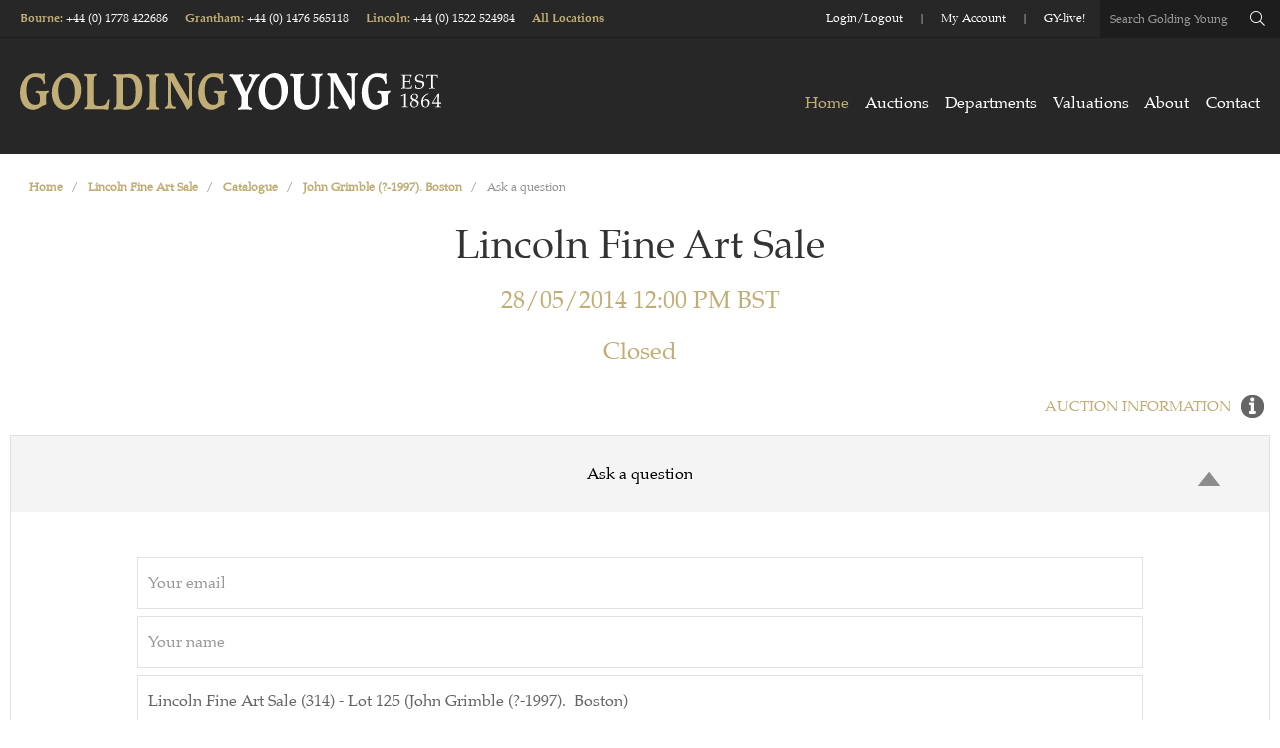

--- FILE ---
content_type: text/html; charset=UTF-8
request_url: https://auctions.goldingyoung.com/auctions/ask-question/id/314/lot/153098
body_size: 3828
content:
        <!DOCTYPE html>
        <html>
        <head>
            <meta charset="UTF-8">
            <title>Verification Required</title>
            <style>
              body { font-family: Arial, sans-serif; text-align: center; margin-top: 50px; }
            </style>
        </head>
        <body>
<h1>Just a moment...</h1>
        <noscript>
            <p>JavaScript is required to access this page.</p>
        </noscript>            <script>
            (function() {
                var nonce = "02177b27a4716a99";
                var challengeToken = "MTc2ODc4NTM4MnwwMjE3N2IyN2E0NzE2YTk5fDN8NzgxNjFlYzliYTRiZWQ3NGIyZjY0YTY3YWRlNTlkM2QxZDZhNTdiZThmMjYzM2MwMTcyYTM5ZTdhZGY4ZjgyYg==";
                var difficulty = 3;
                var target = "";
                for (var i = 0; i < difficulty; i++) {
                    target += "0";
                }
                var solution = 0;
                var iterations = 0;
                var startTime = performance.now();

                function sha256(str) {
                    return window.crypto.subtle.digest('SHA-256', new TextEncoder().encode(str))
                      .then(function(buf) {
                          return Array.from(new Uint8Array(buf)).map(function(x) {
                              return ('00' + x.toString(16)).slice(-2);
                          }).join('');
                      });
                }

                function trySolution() {
                    iterations++;
                    sha256(nonce + solution).then(function(hash) {
                        if (hash.substring(0, difficulty) === target) {
                            var endTime = performance.now();
                            var execTime = endTime - startTime;
                            console.log("Challenge solved:");
                            console.log("Token: " + challengeToken);
                            console.log("Difficulty: " + difficulty);
                            console.log("Iterations: " + iterations);
                            console.log("Execution time (ms): " + execTime);
                            // Use AJAX POST via fetch.
                            const url = new URL(window.location.href);
                            url.searchParams.set('bpbc_verify', '1');
                            var formData = new URLSearchParams();
                            formData.append("bp_challenge_token", challengeToken);
                            formData.append("bp_challenge_response", solution);
                            fetch(url.toString(), {
                                method: "POST",
                                headers: { "Content-Type": "application/x-www-form-urlencoded" },
                                body: formData.toString()
                            })
                            .then(function(response) {
                                if (response.ok) {
                                    window.location.reload();
                                } else {
                                    console.error("Server returned error status.");
                                }
                            })
                            .catch(function(error) {
                                console.error("AJAX request failed:", error);
                            });
                        } else {
                            solution++;
                            if (solution % 1000 === 0) {
                                setTimeout(trySolution, 0);
                            } else {
                                trySolution();
                            }
                        }
                    });
                }
                trySolution();
            })();
            </script>
        </body>
        </html>
        

--- FILE ---
content_type: text/html; charset=UTF-8
request_url: https://auctions.goldingyoung.com/auctions/ask-question/id/314/lot/153098
body_size: 7807
content:
<!DOCTYPE html>
<html lang="en">
<head>
    <meta charset="UTF-8">
    <meta name="viewport" content="width=device-width, initial-scale=1, maximum-scale=1, user-scalable=no" />
    <meta http-equiv="Cache-Control" content="no-cache, no-store, must-revalidate" />
    <meta http-equiv="Pragma" content="no-cache" />
    <meta http-equiv="Expires" content="0" />
<title></title><meta name="description" content="" /><meta name="keywords" content="" />    <!-- TEMPLATE HEAD SCRIPTS -->
    <link href="/m/css/reset.css?1539565295" rel="stylesheet" type="text/css">
    <link href="/assets/dist/m.css?1673489544" rel="stylesheet" type="text/css">
    <link href="/m/css/jquery.selectbox.css?1539565295" rel="stylesheet" type="text/css">
    <link href="/m/css/media_queries.css?1539565295" rel="stylesheet" type="text/css">
<link rel="stylesheet" type="text/css" href="/assets/dist/m_auctions_ask_question.css?1673489544">    <script type="text/javascript" src="/assets/dist/m.js?1673489544"></script>
<script type="text/javascript" src="/css/custom/gtm.js?ver=3.27"></script><style type="text/css">@import url("/css/custom/style_m.css?1761908423");</style><script type="text/javascript" src="/assets/dist/m_auctions_ask_question.js?1673489544"></script></head>
<body class="auctions auctions-ask-question auction314 type-live-sale">
<a href="#" class="back-to-top"></a>
<div id="custom-header"><script src="https://cdnjs.cloudflare.com/ajax/libs/moment.js/2.24.0/moment-with-locales.min.js"></script>
<link rel="stylesheet" href="/css/custom/WR/main.css?ts111" />
<link rel="stylesheet" href="/css/custom/WR/golding-young.css?ts111" />
<style>
  .loggedin {
    margin-top: 0;
  }
</style>

<script>
  $(document).ready(function () {
    setTimeout(function () {
      $('#headsec [title="My Items"] a').attr(
        "href",
        "https://bid.goldingyoung.com/account/?tab=2"
      );
      $('#headsec .listnav [title="Login"] a').attr(
        "href",
        "https://bid.goldingyoung.com/account/register/"
      );
      $('#headsec [title="Create Account"] a').attr(
        "href",
        "https://bid.goldingyoung.com/account/register/"
      );

      $("#headsec [title='Profile'] a").attr(
        "href",
        "https://bid.goldingyoung.com/account/?Tab=4"
      );
    }, 1000);
  });
</script>

<header class="client-header-footer">
  <div class="fw header-top">
    <div class="pw">
      <div class="header-salerooms">
        <h6 class="saleroom-link">
          <a
            href="https://www.goldingyoung.com/about/bourne-saleroom/"
            target="_blank"
            >Bourne</a
          ><span>: </span>

          <a class="tel-link" href="tel:+441778422686">+44 (0) 1778 422686</a>
        </h6>
        <h6 class="saleroom-link">
          <a
            href="https://www.goldingyoung.com/about/grantham-saleroom/"
            target="_blank"
            >Grantham</a
          ><span>: </span>

          <a class="tel-link" href="tel:+441476565118">+44 (0) 1476 565118</a>
        </h6>
        <h6 class="saleroom-link">
          <a
            href="https://www.goldingyoung.com/about/lincoln-saleroom/"
            target="_blank"
            >Lincoln</a
          ><span>: </span>

          <a class="tel-link" href="tel:+441522524984">+44 (0) 1522 524984</a>
        </h6>
        <h6>
          <a href="https://www.goldingyoung.com/contact/" target="_blank"
            >All Locations</a
          >
        </h6>
      </div>
      <div class="header-right">
        <ul>
          <li>
            <h6>
              <a href="https://bid.goldingyoung.com/account/register/"
                >Login/Logout</a
              >
            </h6>
          </li>
          <li>
            <h6>
              <a
                href="https://bid.goldingyoung.com/account/?Tab=4"
                target="_blank"
                >My Account</a
              >
            </h6>
          </li>
          <li>
            <h6>
              <a
                href="https://www.goldingyoung.com/auctions/auction-calendar/"
                target="_blank"
                >GY-live!</a
              >
            </h6>
          </li>
        </ul>
        <form action="/search" method="get" class="header-search">
          <input type="text" placeholder="Search Golding Young" name="key" />
          <input type="text" name="xclosed" value="0" style="display: none" />
          <button type="submit" class="fal fa-search"></button>
        </form>
      </div>
    </div>
  </div>
  <div class="fw header-main">
    <div class="pw">
      <div class="logo">
        <a href="https://www.goldingyoung.com/" target="_blank">
          <img
            src="https://www.goldingyoung.com/images/logo.svg"
            alt="Golding Young &amp; Mawer Logo"
          />
        </a>
      </div>
      <div class="mobile-header-controls">
        <button type="button" class="mobile-header-trigger menu-trigger">
          <i class="fal fa-bars"></i>
        </button>
        <button type="button" class="mobile-header-trigger search-trigger">
          <i class="fal fa-search"></i>
          <i class="fal fa-times"></i>
        </button>
      </div>
      <div class="main-nav-container">
        <div class="shown-tablet close-menu-trigger">
          <h6>Close Menu</h6>
          <i class="fal fa-times"></i>
        </div>

        <ul class="header-main-nav">
          <li class="first-level active">
            <a href="https://www.goldingyoung.com/" class="first-level-link"
              >Home</a
            >
          </li>

          <li class="first-level has-children">
            <a
              href="https://bid.goldingyoung.com/upcoming-auctions/"
              class="first-level-link"
              >Auctions</a
            >

            <span class="dropdown-link">
              <i class="fal fa-chevron-down"></i>
            </span>
            <ul class="nav-dropdown dropdown-list" style="display: none">
              <li>
                <a
                  class=""
                  href="https://bid.goldingyoung.com/upcoming-auctions/"
                  >Auction Calendar</a
                >
              </li>
              <li>
                <a class="" href="https://bid.goldingyoung.com/auction-results"
                  >Sale Results</a
                >
              </li>
              <li>
                <a
                  class=""
                  href="https://www.goldingyoung.com/auctions/buying-at-auction/"
                  >Buying at Auction</a
                >
              </li>
              <li>
                <a
                  class=""
                  href="https://www.goldingyoung.com/auctions/selling-at-auction/"
                  >Selling at Auction</a
                >
              </li>
              <li>
                <a
                  class=""
                  href="https://www.goldingyoung.com/auctions/gy-live-faq-page/"
                  >GY-Live! FAQ Page</a
                >
              </li>
            </ul>
          </li>
          <li class="first-level">
            <a
              href="https://www.goldingyoung.com/departments/"
              class="first-level-link"
              >Departments</a
            >
          </li>
          <li class="first-level has-children">
            <a
              href="https://www.goldingyoung.com/valuations/"
              class="first-level-link"
              >Valuations</a
            >

            <span class="dropdown-link">
              <i class="fal fa-chevron-down"></i>
            </span>
            <ul class="nav-dropdown dropdown-list" style="display: none">
              <li>
                <a
                  class=""
                  href="https://www.goldingyoung.com/valuations/valuation-days/"
                  >Valuation Days</a
                >
              </li>
              <li>
                <a
                  class=""
                  href="https://www.goldingyoung.com/valuations/online-valuations/"
                  >Online Valuations</a
                >
              </li>
              <li>
                <a
                  class=""
                  href="https://www.goldingyoung.com/valuations/house-clearances/"
                  >House Clearances</a
                >
              </li>
              <li>
                <a
                  class=""
                  href="https://www.goldingyoung.com/valuations/professional-services/"
                  >Professional Services</a
                >
              </li>
            </ul>
          </li>
          <li class="first-level has-children">
            <a
              href="https://www.goldingyoung.com/about/"
              class="first-level-link"
              >About</a
            >

            <span class="dropdown-link">
              <i class="fal fa-chevron-down"></i>
            </span>
            <ul class="nav-dropdown dropdown-list" style="">
              <li>
                <a class="" href="https://www.goldingyoung.com/about/team/"
                  >Team</a
                >
              </li>
              <li>
                <a class="" href="https://www.goldingyoung.com/about/news/"
                  >News</a
                >
              </li>
              <li>
                <a
                  class=""
                  href="https://www.goldingyoung.com/about/our-history/"
                  >Our History</a
                >
              </li>
              <li>
                <a
                  class=""
                  href="https://www.goldingyoung.com/about/bourne-saleroom/"
                  >Bourne Saleroom</a
                >
              </li>
              <li>
                <a
                  class=""
                  href="https://www.goldingyoung.com/about/grantham-saleroom/"
                  >Grantham Saleroom</a
                >
              </li>
              <li>
                <a
                  class=""
                  href="https://www.goldingyoung.com/about/lincoln-saleroom/"
                  >Lincoln Saleroom</a
                >
              </li>
            </ul>
          </li>
          <li class="first-level">
            <a
              href="https://www.goldingyoung.com/contact/"
              class="first-level-link"
              >Contact</a
            >
          </li>
        </ul>

        <div class="fw pt-20 shown-tablet">
          <p>
            <strong>
              <a
                href="https://www.goldingyoung.com/my-items/won"
                target="_blank"
                >My Account</a
              >
            </strong>
          </p>
          <p class="saleroom-link">
            <strong
              >Bourne:
              <a href="tel:+441778422686">+44 (0) 1778 422686</a></strong
            >
          </p>
          <p class="saleroom-link">
            <strong
              >Grantham:
              <a href="tel:+441476565118">+44 (0) 1476 565118</a></strong
            >
          </p>
          <p class="saleroom-link">
            <strong
              >Lincoln:
              <a href="tel:+441522524984">+44 (0) 1522 524984</a></strong
            >
          </p>
        </div>
      </div>
    </div>
  </div>
  <div class="fw p-20 mobile-search-container">
    <form
      action="https://www.goldingyoung.com/search"
      method="get"
      class="header-search"
    >
      <input type="text" placeholder="Search Golding Young" name="key" />
      <input type="text" name="xclosed" value="0" style="display: none" />
      <button type="submit" class="fal fa-search"></button>
    </form>
  </div>
</header>

<script>
  // Temporary only during dev

  // var css_url = "/css/custom/WR/main.css?ts" + new Date().getTime();
  // $('head').append("<link rel='stylesheet' id='divi-style-css' href=" + css_url + " type='text/css' media='all' />");

  // var css_url2 = "/css/custom/WR/golding-young.css?ts" + new Date().getTime();
  // $('head').append("<link rel='stylesheet' id='divi-style-css' href=" + css_url2 + " type='text/css' media='all' />");
</script></div><header id="headsec" class="clear">
<div class="mobile-hamburger-menu"><a class="fas fa-bars"></a></div>
<nav>
<ul class="listnav">
    <li class="search" title="Search">
        <a href="#" class="magnifying-icon"></a>
        <form id='searchFilter' action="/search">
            <div class="search-wrapper">
                <div class="search-input-container">
                    <input id="txtSearch" name="key" type="text">
                    <input id="btnSearch" type="button" value="search">
                </div>
                <div class="exclude-checkbox-container">
                    <div class="selector smsel">
                        <input type="checkbox" id="excludeClosed" value="1" name ="xclosed" checked/>
                        <label for="excludeClosed" class="flt">Exclude closed lots</label>
                        <div class="clear"></div>
                    </div>
                </div>
            </div>
        </form>
    </li>

        <li class=" current" title="Auctions">
            <a href="https://www.goldingyoung.com/auctions/auction-calendar/">Auctions</a>
        </li>
        <li class="" title="My Items">
            <a href="https://auctions.goldingyoung.com/my-items">My Items</a>
        </li>
        <li class="" title="Create Account">
            <a href="https://auctions.goldingyoung.com/signup?url=https%3A%2F%2Fauctions.goldingyoung.com%2Fauctions%2Fask-question%2Fid%2F314%2Flot%2F153098">Create Account</a>
        </li>
        <li class="" title="Login">
            <a href="https://auctions.goldingyoung.com/login?url=https%3A%2F%2Fauctions.goldingyoung.com%2Fauctions%2Fask-question%2Fid%2F314%2Flot%2F153098">Login</a>
        </li>
</ul>
</nav>


    <div class="clear"></div>
</header>

<div id="wrapper">
    <div class="breadcrumbsWrapper"><ol class="breadcrumbs" vocab="https://schema.org/" typeof="BreadcrumbList"><li class="crumb-home" property="itemListElement" typeof="ListItem"><a property="item" typeof="WebPage" href="/"><span property="name">Home</span></a><meta property="position" content="1"><li>/<li class="crumb-auction" property="itemListElement" typeof="ListItem"><a property="item" typeof="WebPage" href="https://auctions.goldingyoung.com/auctions/info/id/314"><span property="name">Lincoln Fine Art Sale</span></a><meta property="position" content="2"><li>/<li class="crumb-catalog" property="itemListElement" typeof="ListItem"><a property="item" typeof="WebPage" href="https://auctions.goldingyoung.com/auctions/catalog/id/314"><span property="name">Catalogue</span></a><meta property="position" content="3"><li>/<li class="crumb-lot" property="itemListElement" typeof="ListItem"><a property="item" typeof="WebPage" href="https://auctions.goldingyoung.com/lot-details/index/catalog/314/lot/153098/John-Grimble-1997-Boston?url=%2Fauctions%2Fask-question%2Fid%2F314%2Flot%2F153098"><span property="name">John Grimble (?-1997).  Boston</span></a><meta property="position" content="4"><li>/<li class="crumb-askquestion" property="itemListElement" typeof="ListItem"><span property="name">Ask a question</span><meta property="position" content="5"></li></ol></div>
    
<div id="flash-notification"></div>
<div id="dialog-message"></div>
<noscript id="javascriptDisabled">This application requires Javascript to be enabled to properly work</noscript>
<div style="display: none" id="cookiesDisabled">This application requires session Cookies to properly work</div>
    <script type="text/javascript" src="/assets/dist/m_notifications_messages.js?1673489544"></script>
<script type="text/javascript">
window.addEventListener('DOMContentLoaded', function(event) { 
sam.serverData.add("dataUrl", "/general/data/sitewidemessage.txt");
sam.serverData.add("dataUpdateInterval", 90000);
});
</script>
<div id="sitewidemessage" style="display:none;">
</div><div id="messenger"></div><section id="customheader" class="auctitle catitle">
<div class="tle">
  <h3>
     <span class="sale-name">Lincoln Fine Art Sale</span>
     <span class="sale-no">(#280514LF)</span>
     <span class="start-end-dates">

        28/05/2014 12:00 PM



     </span>
     <span class="auction-closed">

        Closed

     </span>

     <p>
       Starts Ending
       <span id="auc-starts-ending-date">28/05/2014 12:00 PM BST</span>
     </p>

  </h3>
</div>
<div class="clearfix"></div>
<a href="https://auctions.goldingyoung.com/auctions/info/id/314" class="aucinfo">Auction Information</a>
<div class="clearfix"></div>
</section><div id="sub-content">
<form method="post" id="AskQuestionForm" action="/auctions/ask-question/id/314/lot/153098">
<input type="hidden" id="csrf_token" name="csrf_token" value="kyh52ro3mSzTQLO8yk2sTYegjPE+m6wDjpewstkKJf1Idzroin9fVQ/PPYs57Czd" />
<script type="text/javascript">
window.addEventListener('DOMContentLoaded', function(event) { 
sam.serverData.add("isAlternativeCaptcha", false);
});
</script>    <div class="container">
        <article class="bodybox">
            <div id="flash-notification"></div>

            <ul class="opencollapse">
                <li class="solo">
                    <div class="accordionButton on">
                        <span>Ask a question</span></div>
                    <div class="accordionContent">
                        <section class="ask-question-form signfrm loginfrm">
                            <ul class="frm">
                                <li><span id="aq1_ctl" class="qtextbox-ctl" ><input type="text" name="aq1" id="aq1" value="" class="textbox" placeholder="Your email"  /></span></li>
                                <li><span id="aq2_ctl" class="qtextbox-ctl" ><input type="text" name="aq2" id="aq2" value="" class="textbox" placeholder="Your name"  /></span></li>
                                <li><span id="aq3_ctl" class="qtextbox-ctl" ><input type="text" name="aq3" id="aq3" value="Lincoln Fine Art Sale (314) - Lot 125 (John Grimble (?-1997).  Boston)" class="textbox" placeholder="Subject"  /></span></li>
                                <li><span id="aq4_ctl" class="qtextbox-ctl" ><textarea name="aq4" id="aq4" class="textbox" placeholder="Message" ></textarea></span></li>
                                <li>
                                    <div class="mobui-composite-wrapper">
                                        <label>Confirmation</label>
                                        <div><img id="q2" alt="captcha" src="/images/captcha.jpg" /><a href="#" onclick="return sam.resetCaptcha('q2','aq5');" id="q1" >reset</a><br /><br /><span id="aq5_ctl" class="qtextbox-ctl" ><input type="text" name="aq5" id="aq5" value="" class="textbox" style="width:180px;" /></span><div>*Please enter the text from the image above</div></div>
                                    </div>
                                </li>

                                <li>
                                    <div class="unibtn">
                                        <span id="aq8_ctl" class="qbutton-ctl" ><input type="button" name="aq8" id="aq8" value="Cancel" class="blu" onclick="this.disabled=true; qc.pB('AskQuestionForm', 'aq8', 'QClickEvent', ''); return false;"  /></span>                                    </div>
                                </li>
                                <li>
                                    <div class="unibtn">
                                        <span id="aq7_ctl" class="qbutton-ctl" ><input type="button" name="aq7" id="aq7" value="Send" class="orng" onclick="this.disabled=true; qc.pB('AskQuestionForm', 'aq7', 'QClickEvent', ''); return false;"  /></span>                                    </div>
                                </li>

                            </ul>
                        </section>
                    </div>
                    <div class="clearfix"></div>
                </li>
            </ul>
            <div class="clear"></div>
        </article>
    </div>
</div>

</form><script type="text/javascript">
/* Qcodo v0.4.22 */
                    function qcodoLoaded(qcLoadCount){
                       if(typeof qc == 'undefined'){
                           if(qcLoadCount <= 0) {
                               if(window.console) console.log('qcodo loading failed');
                               return;
                           }
                       setTimeout("qcodoLoaded("+(qcLoadCount-1)+")", 100);
                       return
                       }
qcodo.registerForm("AskQuestionForm", "abeb6364716ae405cd5ca0ea986a8641", "csrf_token");
qc.regAL("/assets/js/vendor", "/php", "/css", "/images");
qc.regCA(new Array("aq1","aq2","aq3","aq4","aq5","aq7","aq8")); 

}
 window.addEventListener('DOMContentLoaded', function(){qcodoLoaded(10);});</script></div><!-- //wrapper -->
<footer>
    <footer class="fw client-header-footer">
  <div class="fw border-top bk-grey text-center pt-50">
    <div class="pw">
      <div class="width-610">
        <h3 class="color-1">Sign up for Catalogue Alerts</h3>
        <p>
          <span class="fw">Select the categories that interest you and we’ll send you alerts when catalogues are available. You can update your alerts or unsubscribe at any time.</span>
        </p>
      </div>
      <div class="fw">
        <div id="newsletter-toggle" class="arrow-toggle">
          <i class="fal fa-angle-down color-4"></i>
        </div>
      </div>
    </div>
    <div id="newsletter-form-container" class="fw bk-grey shadow-inset pt-30 pb-40 text-center">
      <div class="pw">
        <form id="subForm" class="fw js-cm-form" action="https://www.createsend.com/t/subscribeerror?description=" method="post" data-id="5B5E7037DA78A748374AD499497E309ED594DEEA82F0B3417E458FEBD021AFB5E16246EB22AFB594ED24691D2DF446F824E8047A3410DFBC46D5B8C61195F221">
          <div class="fw mb-10">
            <div class="styled-checkbox-link all-link">
              <input type="checkbox" name="cm-fo-dyhdhrdu" checked="" value="11265185" id="newsletter-signup-interest-all" />
              <label for="newsletter-signup-interest-all">
                <span>All</span>
              </label>
            </div>

            <div class="styled-checkbox-link collective-antiques-link">
              <input type="checkbox" name="cm-fo-dyhdhrdu" value="11265186" id="newsletter-signup-interest-collective-antiques" />
              <label for="newsletter-signup-interest-collective-antiques">
                <span>Collective Antique &amp; Modern Sales</span>
              </label>
            </div>

            <div class="styled-checkbox-link fine-art-link">
              <input type="checkbox" name="cm-fo-dyhdhrdu" value="11265187" id="newsletter-signup-interest-fine-art" />
              <label for="newsletter-signup-interest-fine-art">
                <span>Fine Art &amp; Specialist Sales</span>
              </label>
            </div>

            <div class="styled-checkbox-link commercial-assets-link">
              <input type="checkbox" name="cm-fo-dyhdhrdu" value="11265188" id="newsletter-signup-interest-commercial-assets" />
              <label for="newsletter-signup-interest-commercial-assets">
                <span>Commercial &amp; Business Assets</span>
              </label>
            </div>

            <div class="styled-checkbox-link newsletter-featured-link">
              <input type="checkbox" name="cm-fo-dyhdhrdu" value="11265189" id="newsletter-signup-interest-newsletter-featured" />
              <label for="newsletter-signup-interest-newsletter-featured">
                <span>Newsletters &amp; Features</span>
              </label>
            </div>
          </div>

          <div class="width-820">
            <div class="fw input-wrap">
              <input id="fieldEmail" name="cm-ukjyzh-ukjyzh" type="email" class="js-cm-email-input" required="" placeholder="Please enter your email address" />
              <button class="js-cm-submit-button btn" type="submit">Submit</button>
            </div>
          </div>
        </form>
      </div>
    </div>
  </div>

  <div class="fw accreditations-container bk-black pt-30 pb-30">
    <div class="pw">
      <div class="half-container pt-10">
        <h4 class="color-white mb-10">
          <strong>
            <a href="https://www.goldingyoung.com/about/">The Hallmarks of a Professional Firm</a>
          </strong>
        </h4>
        <h5 class="color-1 mb-0">
          <a href="https://www.goldingyoung.com/about/">View our accreditations</a>
        </h5>
      </div>
      <div class="half-container">
        <div class="accreditation-logos">
          <div class="accreditation-logo" style="">
            <img src="https://www.goldingyoung.com/media/1008/rics.svg?mode=max&amp;width=185&amp;height=110&amp;saturation=0" alt="Accreditation Logo" />
          </div>
          <div class="accreditation-logo" style="">
            <img src="https://www.goldingyoung.com/media/1009/nava.svg?mode=max&amp;width=185&amp;height=110&amp;saturation=0" alt="Accreditation Logo" />
          </div>
          <div class="accreditation-logo" style="">
            <img src="https://www.goldingyoung.com/media/1007/sofaa.svg?mode=max&amp;width=185&amp;height=110&amp;saturation=0" alt="Accreditation Logo" />
          </div>
        </div>
      </div>
    </div>
  </div>

  <div class="fw bk-dark-grey pt-50 pb-20">
    <div class="pw">
      <div class="footer-module saleroom-module">
        <div class="fw content" style="height: 182px">
          <h5 class="color-1" style="height: 31px"><strong>Bourne Saleroom</strong></h5>
          <p class="color-white" style="">
            <span class="fw">The Bourne Auction Rooms</span>
            <span class="fw">Spalding Road</span>
            <span class="fw">Bourne, Lincolnshire</span>
            <span class="fw">PE10 9LE</span>
          </p>
        </div>
        <p style="">
          <a class="fw color-1" href="mailto:bourne@goldingyoung.com">bourne@goldingyoung.com</a><br />
          <a class="fw color-1" href="tel:+441778422686">+44 (0) 1778 422686</a>
        </p>
      </div>
      <div class="footer-module saleroom-module">
        <div class="fw content" style="height: 182px">
          <h5 class="color-1" style="height: 31px"><strong>Grantham Saleroom</strong></h5>
          <p class="color-white" style="">
            <span class="fw">The Grantham Auction Rooms</span>
            <span class="fw">Old Wharf Road</span>
            <span class="fw">Grantham, Lincolnshire</span>
            <span class="fw">NG31 7AA</span>
          </p>
        </div>
        <p style="">
          <a class="fw color-1" href="mailto:grantham@goldingyoung.com">grantham@goldingyoung.com</a><br />
          <a class="fw color-1" href="tel:+441476565118">+44 (0) 1476 565118</a>
        </p>
      </div>
      <div class="footer-module saleroom-module">
        <div class="fw content" style="height: 182px">
          <h5 class="color-1" style="height: 31px"><strong>Lincoln Saleroom</strong></h5>
          <p class="color-white" style="">
            <span class="fw">The Lincoln Auction Rooms</span>
            <span class="fw">Thos Mawer House</span>
            <span class="fw">Station Road</span>
            <span class="fw">North Hykeham, Lincoln</span>
            <span class="fw">LN6 3QY</span>
          </p>
        </div>
        <p style="">
          <a class="fw color-1" href="mailto:lincoln@goldingyoung.com">lincoln@goldingyoung.com</a><br />
          <a class="fw color-1" href="tel:+441522524984">+44 (0) 1522 524984</a>
        </p>
      </div>

      <div class="footer-module office-listing">
        <div class="office-module">
          <h5 class="color-1 mb-5">Louth &amp; Wolds Office</h5>
          <h6 class="mb-0">
            <a class="fw color-white" href="mailto:louth@goldingyoung.com">louth@goldingyoung.com</a><br />
            <a class="fw color-white" href="tel:+441507661864">+44 (0) 1507 661864</a>
          </h6>
        </div>
        <div class="office-module">
          <h5 class="color-1 mb-5">Stamford &amp; Rutland Office</h5>
          <h6 class="mb-0">
            <a class="fw color-white" href="mailto:stamford@goldingyoung.com">stamford@goldingyoung.com</a><br />
            <a class="fw color-white" href="tel:+441780751666">+44 (0) 1780 751666</a>
          </h6>
        </div>
        <div class="office-module">
          <h5 class="color-1 mb-5">London &amp; South</h5>
          <h6 class="mb-0">
            <a class="fw color-white" href="mailto:london@goldingyoung.com">london@goldingyoung.com</a><br />
            <a class="fw color-white" href="tel:+442033011007">+44 (0) 203 3011 007</a>
          </h6>
        </div>
        <div class="office-module">
          <h5 class="color-1 mb-5">Leicester &amp; Midlands Office</h5>
          <h6 class="mb-0">
            <a class="fw color-white" href="mailto:leicester@goldingyoung.com">leicester@goldingyoung.com</a><br />
            <a class="fw color-white" href="tel:+441164735735">+44 (0) 116 473 5735</a>
          </h6>
        </div>
      </div>
    </div>
  </div>

  <div class="fw">
    <a href="https://www.goldingyoung.com/contact"><img src="https://www.goldingyoung.com/images/gy-map.png" alt="Golding Young locations" /></a>
  </div>

  <div class="fw bk-black footer-bottom pt-20 pb-20">
    <div class="pw">
      <div class="half-container">
        <h6 class="color-white">Copyright Golding Young 2025</h6>
        <h6 class="color-white">
          <a href="https://www.goldingyoung.com/terms-conditions/">Terms &amp; Conditions</a>
        </h6>
        <h6 class="color-white">
          <a href="https://www.goldingyoung.com/privacy-policy/">Privacy Policy</a>
        </h6>
        <h6 class="color-white">
          <a href="https://www.goldingyoung.com/cookie-policy/">Cookie Policy</a>
        </h6>
      </div>
      <div class="half-container">
        <div class="pull-right">
          <a href="https://www.youtube.com/channel/UCDzwQadsxBQXYUmJLlp-sXA" target="_blank" class="social-link youtube">
            <i class="fab fa-youtube"></i>
          </a>

          <a href="https://www.facebook.com/goldingyoungmawer/" target="_blank" class="social-link facebook">
            <i class="fab fa-facebook-f"></i>
          </a>

          <a href="https://twitter.com/goldingyoung" target="_blank" class="social-link twitter">
            <i class="fab fa-twitter"></i>
          </a>

          <!-- <h6 class="color-white">
            <a href="https://www.webreality.co.uk/auctioneers/" target="_blank">Site by Webreality</a>
          </h6> -->



          <h6 class="color-white">
            <a href="https://www.bidpath.com" target="_blank">Empowered by Bidpath</a>
          </h6>
        </div>
      </div>
    </div>
  </div>

  
  <!-- <script src="https://www.goldingyoung.com/bundles/main-scripts.js" ></script> -->

  <script>
    $(function () {
      /*

                $("body").addClass($.returnBrowser());
                $.mainNavHoverActions();
                $.mobileHeaderActions();
                $.auctionAlertsActions();
                $.initNewsletterInterests("#newsletter-form-container");
                $(".accreditation-logo").matchHeight();
                $(".footer-module.saleroom-module h5").matchHeight();
                $(".footer-module.saleroom-module p").matchHeight();

                */
    });
  </script>
</footer>

<script type="text/javascript" src="//fast.fonts.net/jsapi/003947fb-68d5-408e-85dd-3cd750955539.js"></script>
<link rel="stylesheet" href="https://pro.fontawesome.com/releases/v5.6.3/css/all.css" integrity="sha384-LRlmVvLKVApDVGuspQFnRQJjkv0P7/YFrw84YYQtmYG4nK8c+M+NlmYDCv0rKWpG" crossorigin="anonymous" />

<script type="text/javascript" src="https://js.createsend1.com/javascript/copypastesubscribeformlogic.js"></script>

<!-- Commenting cusotm work by WR -->

<!-- <script type="text/javascript" src="/css/custom/WR/main.js?ts101"></script>
<script type="text/javascript" src="/css/custom/WR/goldingyoung.js?ts101"></script> -->


<!-- Privacy policy -->
<!-- <div class="fw cookie-content-wrapper" id="cookiesdirective" style="bottom: 0px; display: none">
  <div class="pw">
    <div class="cookie-content-container">
      <div class="cookie-content">
        <h2>Your Privacy</h2>
        <p>We use cookies to improve your experience, to analyse traffic and to show you relevant Golding Young advertising.</p>
        <p>Should you not accept the use of cookies but choose to continue using the website your consent is implied to the use of cookies that are used for data analytical purposes. <a href="https://www.goldingyoung.com/cookie-policy/" title="Cookie Policy">More information</a>.</p>
      </div>
      <button class="btn btn-consent">OK</button>
    </div>
  </div>
</div>
<script type="text/javascript" src="https://www.goldingyoung.com/scripts/tracking-alerts.js"></script>
<script async src="https://www.googletagmanager.com/gtag/js?id=AW-973690650"></script>
 -->

<script>
/*  
  $(document).ready(function () {
    console.log("tracking test");

    window.wrtracking = {
      consentGranted: function () {
        // google
        console.log("gtag");

        window.dataLayer = window.dataLayer || [];
        function gtag() {
          dataLayer.push(arguments);
        }
        gtag("js", new Date());
        gtag("config", "AW-973690650");

        // facebook
        console.log("fbq");

        !(function (f, b, e, v, n, t, s) {
          if (f.fbq) return;
          n = f.fbq = function () {
            n.callMethod ? n.callMethod.apply(n, arguments) : n.queue.push(arguments);
          };
          if (!f._fbq) f._fbq = n;
          n.push = n;
          n.loaded = !0;
          n.version = "2.0";
          n.queue = [];
          t = b.createElement(e);
          t.async = !0;
          t.src = v;
          s = b.getElementsByTagName(e)[0];
          s.parentNode.insertBefore(t, s);
        })(window, document, "script", "https://connect.facebook.net/en_US/fbevents.js");
        fbq("init", "2203318736587712");
        fbq("consent", "grant");
        fbq("track", "PageView");
      },
    };

    wrtrack.init({
      cookieName: "wr__consent",
      cookieFlag: "given",
      cookieMaxAge: 14,
      alertSelector: "#cookiesdirective",
      alertCloseSelector: ".btn-consent",
      consentGrantedCallback: wrtracking.consentGranted,
    });
  });

*/
</script></footer>
</body>
</html>


--- FILE ---
content_type: text/css, text/css
request_url: https://auctions.goldingyoung.com/m/css/jquery.selectbox.css?1539565295
body_size: 1200
content:

.sbHolder{	
	float:left;
	clear:both;
	width: 99%;
	min-height:31px;
	display:block;
	padding: 0;
	font-size: 14px;
	background: rgb(255,255,255);
background: url([data-uri]�EiIGhlaWdodD0iMSIgZmlsbD0idXJsKCNncmFkLXVjZ2ctZ2VuZXJhdGVkKSIgLz4KPC9zdmc+);
background: -moz-linear-gradient(top, rgba(255,255,255,1) 0%, rgba(255,255,255,1) 48%, rgba(238,237,237,1) 100%);
background: -webkit-gradient(linear, left top, left bottom, color-stop(0%,rgba(255,255,255,1)), color-stop(48%,rgba(255,255,255,1)), color-stop(100%,rgba(238,237,237,1)));
background: -webkit-linear-gradient(top, rgba(255,255,255,1) 0%,rgba(255,255,255,1) 48%,rgba(238,237,237,1) 100%);
background: -o-linear-gradient(top, rgba(255,255,255,1) 0%,rgba(255,255,255,1) 48%,rgba(238,237,237,1) 100%);
background: -ms-linear-gradient(top, rgba(255,255,255,1) 0%,rgba(255,255,255,1) 48%,rgba(238,237,237,1) 100%);
background: linear-gradient(to bottom, rgba(255,255,255,1) 0%,rgba(255,255,255,1) 48%,rgba(238,237,237,1) 100%);
filter: progid:DXImageTransform.Microsoft.gradient( startColorstr='#ffffff', endColorstr='#eeeded',GradientType=0 );
-webkit-border-radius: 3px;
-moz-border-radius: 3px;
border-radius: 3px;
border:1px #ccc solid;
	outline:none;
	margin:0;
}


.sbSelector{
	display: block;
	float:left;
	outline: none;
	overflow: hidden;
	text-indent: 6px;
	width:80%;
	text-align:left;
	height:auto;
	padding: 0 .3em 0 .3em;
	background:none;
		color: #999999;
		line-height:31px;
}
.sbSelector:link{
	color: #999999;
	outline: none;
	background:none;
	text-decoration: none;
}
.sbToggle{
	background: url(../images/drparw.png) 2px center no-repeat;
	display: block;
	min-height:31px;
	outline: none;
	float:right;
	width: 13%;
	-moz-border-radius-topright: 5px;
-webkit-border-top-right-radius: 5px;
border-top-right-radius: 5px;
-moz-border-radius-bottomright: 5px;
-webkit-border-bottom-right-radius: 5px;
border-bottom-right-radius: 5px;
	
}
.sbToggle:hover{
	zoom: 1;
	filter: alpha(opacity=80);
	opacity: 0.8;
}
.sbToggleOpen{
	zoom: 1;
	filter: alpha(opacity=100);
	opacity: 1;
}
.sbToggleOpen:hover{
	zoom: 1;
	filter: alpha(opacity=80);
	opacity: 0.8;
}
.sbHolderDisabled{
	background-color: #3C3C3C;
	border: solid 1px #515151;
}
.sbHolderDisabled .sbHolder{
	
}
.sbHolderDisabled .sbToggle{
	
}
.sbOptions{
	background-color: white;
	list-style: none;
	border-top:1px #cccccc solid;
	margin: 0;
	padding: 0;
	width: 100%;
	z-index: 1;
	float:left;
	overflow-y: auto;
	-moz-border-radius-bottomright: 5px;
-webkit-border-bottom-right-radius: 5px;
border-bottom-right-radius: 5px;
-moz-border-radius-bottomleft: 5px;
-webkit-border-bottom-left-radius: 5px;
border-bottom-left-radius: 5px;
}


.sbOptions > li{
	padding: 0 7px;
	width:auto;
	text-align:left;
}
.sbOptions a{
	border-bottom: dotted 1px #cccccc;
	display: block;
	outline: none;
	padding: 5px 2%;
	font-size:13px;
	background:none;
	line-height: 16px;
}

.sbOptions > li:last-child{
	-moz-border-radius-bottomright: 5px;
-webkit-border-bottom-right-radius: 5px;
border-bottom-right-radius: 5px;
-moz-border-radius-bottomleft: 5px;
-webkit-border-bottom-left-radius: 5px;
border-bottom-left-radius: 5px;
	}

.sbOptions > li:last-child a{
	border:0;
	}


.sbOptions a:link, .sbOptions a:visited{
	color: #999;
	text-decoration: none;
}
.sbOptions a:hover,
.sbOptions a:focus,
.sbOptions a.sbFocus{
	color: #5b5b5b;
}
.sbOptions > li.last a{
	border-bottom: none;
}
.sbOptions .sbDisabled{
	border-bottom: dotted 1px #515151;
	color: #999;
	display: block;
	padding: 7px 0 7px 3px;
}
.sbOptions .sbGroup{
	border-bottom: dotted 1px #515151;
	color: #EBB52D;
	display: block;
	font-weight: bold;
	padding: 7px 0 7px 3px;
}
.sbOptions .sbSub{
	padding-left: 17px;
}

input[type="button"]:disabled {cursor: default;}

--- FILE ---
content_type: text/css, text/css
request_url: https://auctions.goldingyoung.com/css/custom/WR/golding-young.css?ts111
body_size: 13477
content:
html {
  line-height: 1.15;
  -webkit-text-size-adjust: 100%;
}

body {
  margin: 0;
}

h1 {
  font-size: 2em;
  margin: 0.67em 0;
}

hr {
  box-sizing: content-box;
  height: 0;
  overflow: visible;
}

pre {
  font-family: monospace, monospace;
  font-size: 1em;
}

a {
  background-color: transparent;
}

abbr[title] {
  border-bottom: none;
  text-decoration: underline;
  text-decoration: underline dotted;
}

b, strong {
  font-weight: bolder;
}

code, kbd, samp {
  font-family: monospace, monospace;
  font-size: 1em;
}

small {
  font-size: 80%;
}

sub, sup {
  font-size: 75%;
  line-height: 0;
  position: relative;
  vertical-align: baseline;
}

sub {
  bottom: -0.25em;
}

sup {
  top: -0.5em;
}

img {
  border-style: none;
}

button, input, optgroup, select, textarea {
  font-family: inherit;
  font-size: 100%;
  line-height: 1.15;
  margin: 0;
}

button, input {
  overflow: visible;
}

button, select {
  text-transform: none;
}

button, [type="button"], [type="reset"], [type="submit"] {
  -webkit-appearance: button;
}

button::-moz-focus-inner, [type="button"]::-moz-focus-inner, [type="reset"]::-moz-focus-inner, [type="submit"]::-moz-focus-inner {
  border-style: none;
  padding: 0;
}

button:-moz-focusring, [type="button"]:-moz-focusring, [type="reset"]:-moz-focusring, [type="submit"]:-moz-focusring {
  outline: 1px dotted ButtonText;
}

fieldset {
  padding: 0.35em 0.75em 0.625em;
}

legend {
  box-sizing: border-box;
  color: inherit;
  display: table;
  max-width: 100%;
  padding: 0;
  white-space: normal;
}

progress {
  vertical-align: baseline;
}

textarea {
  overflow: auto;
}

[type="checkbox"], [type="radio"] {
  box-sizing: border-box;
  padding: 0;
}

[type="number"]::-webkit-inner-spin-button, [type="number"]::-webkit-outer-spin-button {
  height: auto;
}

[type="search"] {
  -webkit-appearance: textfield;
  outline-offset: -2px;
}

[type="search"]::-webkit-search-decoration {
  -webkit-appearance: none;
}

::-webkit-file-upload-button {
  -webkit-appearance: button;
  font: inherit;
}

details {
  display: block;
}

summary {
  display: list-item;
}

template {
  display: none;
}

[hidden] {
  display: none;
}

html, body, div, span, applet, object, iframe, blockquote, pre, a, abbr, acronym, address, big, cite, code, del, dfn, em, img, ins, kbd, q, s, samp, small, strike, strong, sub, sup, tt, var, b, u, i, center, dl, dt, dd, ol, ul, li, fieldset, form, label, legend, table, caption, tbody, tfoot, thead, tr, th, td, article, aside, canvas, details, embed, figure, figcaption, footer, header, hgroup, menu, nav, output, ruby, section, summary, time, mark, audio, video {
  margin: 0;
  padding: 0;
  border: 0;
  font-size: 100%;
  font: inherit;
  vertical-align: baseline;
}

h1, h2, h3, h4, h5, h6, p {
  margin-top: 0;
  padding: 0;
  border: 0;
  font-size: 100%;
  font: inherit;
  vertical-align: baseline;
}

article, aside, details, figcaption, figure, footer, header, hgroup, menu, nav, section {
  display: block;
}

body {
  line-height: 1;
}

blockquote, q {
  quotes: none;
}

blockquote:before, blockquote:after, q:before, q:after {
  content: '';
  content: none;
}

table {
  border-collapse: collapse;
  border-spacing: 0;
}

.fw {
  float: left;
  width: 100%;
}

.pw {
  width: 1240px;
  margin: 0 auto;
  min-width: 320px;
}

@media only screen and (max-width: 1280px) {
  .pw {
    float: left;
    width: 100%;
    padding: 0 20px;
  }
  .pw .pw {
    padding: 0;
  }
}

.fw-relative {
  float: left;
  width: 100%;
  position: relative;
}

* {
  -ms-box-sizing: border-box;
  -moz-box-sizing: border-box;
  -webkit-box-sizing: border-box;
  box-sizing: border-box;
  -webkit-backface-visibility: hidden;
}

body {
  min-width: 320px;
  font-synthesis: none;
  text-rendering: optimizeLegibility;
  -webkit-font-smoothing: antialiased;
  min-height: 100vh;
  display: -webkit-box;
  display: -ms-flexbox;
  display: -webkit-flex;
  display: flex;
  -webkit-box-orient: vertical;
  -webkit-flex-direction: column;
  -ms-flex-direction: column;
  flex-direction: column;
}

body, html {
  height: 100%;
}

a, button, h1, h2, h3, h4, h5, h6, input, li, p, select, span, textarea {
  font-synthesis: none;
  text-rendering: optimizeLegibility;
  -webkit-font-smoothing: antialiased;
}

.h1, .h2, .h3, .h4, .h5, .h6, h1, h2, h3, h4, h5, h6, p {
  float: left;
  width: 100%;
  margin-top: 0;
  position: relative;
}

h1 a, h2 a, h3 a, h4 a, h5 a, h6 a {
  color: inherit;
  font-size: inherit;
  font-weight: inherit;
  text-decoration: none;
}

b, strong, .bold {
  font-family: "Palatino LT W01 Bold", sans-serif;
  font-weight: 400;
}

em {
  font-style: italic;
}

p a {
  text-decoration: underline;
}

ol, ul {
  float: left;
  width: 100%;
  padding-left: 17px;
}

.client-header-footer ol li, .client-header-footer ul li {
  float: left;
  width: 100%;
}

img {
  float: left;
  width: auto;
  max-width: 100%;
}

input {
  float: left;
}

input[type="email"], input[type="number"], input[type="password"], input[type="text"], select, textarea {
  float: left;
  width: 100%;
  -webkit-appearance: none;
  -moz-appearance: none;
  appearance: none;
  -webkit-transition: all 0.3s linear;
  -moz-transition: all 0.3s linear;
  -o-transition: all 0.3s linear;
  transition: all 0.3s linear;
  -webkit-border-radius: 0;
  -moz-border-radius: 0;
  border-radius: 0;
}

input[type="email"].disabled, input[type="number"].disabled, input[type="password"].disabled, input[type="text"].disabled, select.disabled, textarea.disabled, input[type="email"]:disabled, input[type="number"]:disabled, input[type="password"]:disabled, input[type="text"]:disabled, select:disabled, textarea:disabled, input[type="email"][disabled="disabled"], input[type="number"][disabled="disabled"], input[type="password"][disabled="disabled"], input[type="text"][disabled="disabled"], select[disabled="disabled"], textarea[disabled="disabled"] {
  color: #909090;
  background-color: #fbfbfb;
  pointer-events: none;
}

button, input[type="submit"] {
  float: left;
  -webkit-border-radius: 0;
  -moz-border-radius: 0;
  border-radius: 0;
  outline: 0;
}

label {
  float: left;
  width: 100%;
  cursor: pointer;
}

form {
  float: left;
  width: 100%;
}

select {
  cursor: pointer;
}

select::-ms-expand {
  display: none;
}

a[href], input[type="submit"], input[type="image"], label[for], select, button, input[type="checkbox"], input[type="radio"], .pointer {
  cursor: pointer;
}

input[type="number"] {
  padding-right: 0px;
}

input[type="number"]::-webkit-inner-spin-button {
  width: 20px;
  height: 40px;
  right: 0;
}

textarea {
  height: 160px;
  resize: none;
}

#wrapper {
  display: block;
  -webkit-box-flex: 1;
  -webkit-flex: 1 0 auto;
  -ms-flex: 1 0 auto;
  flex: 1 0 auto;
}

main {
  float: left;
  width: 100%;
}

.color-white {
  color: #fff;
}

.color-1 {
  color: #c1ad76;
}

.color-2 {
  color: #07ffcb;
}

.color-3 {
  color: #1d1d1d;
}

.color-4 {
  color: #909090;
}

.color-error {
  color: #fd2a2a;
}

.color-success {
  color: #62bf7c;
}

.pull-right {
  float: right;
}

.pull-left {
  float: left;
}

.relative {
  position: relative;
}

.border-right {
  border-right: 1px solid #e1e1e1;
}

.border-top {
  border-top: 1px solid #e1e1e1;
}

.border-left {
  border-left: 1px solid #e1e1e1;
}

.border-bottom {
  border-bottom: 1px solid #e1e1e1;
}

.shadow-inset {
  -webkit-box-shadow: inset 0 1px 3px 0 rgba(0, 0, 0, 0.05);
  -moz-box-shadow: inset 0 1px 3px 0 rgba(0, 0, 0, 0.05);
  box-shadow: inset 0 1px 3px 0 rgba(0, 0, 0, 0.05);
}

.bk-grey {
  background-color: #fbfbfb;
}

.bk-black {
  background-color: #1d1d1d;
}

.bk-dark-grey {
  background-color: #272727;
}

.text-center {
  text-align: center;
}

.text-left {
  text-align: left;
}

.text-right {
  text-align: right;
}

.text-uppercase {
  text-transform: uppercase;
}

.text-lowercase {
  text-transform: lowercase;
}

.text-capitalize {
  text-transform: capitalize;
}

.full-screen {
  width: 100%;
  min-height: 100vh;
}

.full-width {
  width: 100%;
}

.fixed {
  position: fixed;
  width: 100%;
}

.clearfix {
  content: "";
  display: table;
  clear: both;
}

.hidden {
  display: none !important;
}

.overflow-hidden {
  overflow: hidden;
}

.hidden-desktop {
  display: none;
}

@media only screen and (max-width: 800px) {
  .hidden-desktop {
    display: block;
  }
}

.shown-desktop {
  display: block;
}

@media only screen and (max-width: 800px) {
  .shown-desktop {
    display: none;
  }
}

@media only screen and (max-width: 800px) {
  .hidden-tablet {
    display: none;
  }
}

.shown-tablet {
  display: none;
}

@media only screen and (max-width: 800px) {
  .shown-tablet {
    display: block;
  }
}

@media only screen and (max-width: 767px) {
  .hidden-under-tablet {
    display: none;
  }
}

.shown-under-tablet {
  display: none;
}

@media only screen and (max-width: 767px) {
  .shown-under-tablet {
    display: block;
  }
}

@media only screen and (max-width: 600px) {
  .hidden-mobile {
    display: none;
  }
}

.shown-mobile {
  display: none;
}

@media only screen and (max-width: 600px) {
  .shown-mobile {
    display: block;
  }
}

.p-0 {
  padding: 0px;
}

.p-3 {
  padding: 3px;
}

.p-5 {
  padding: 5px;
}

.p-10 {
  padding: 10px;
}

.p-15 {
  padding: 15px;
}

.p-20 {
  padding: 20px;
}

.p-25 {
  padding: 25px;
}

.p-30 {
  padding: 30px;
}

.p-35 {
  padding: 35px;
}

.p-40 {
  padding: 40px;
}

.p-45 {
  padding: 45px;
}

.p-50 {
  padding: 50px;
}

.pt-0 {
  padding-top: 0px;
}

.pt-3 {
  padding-top: 3px;
}

.pt-5 {
  padding-top: 5px;
}

.pt-10 {
  padding-top: 10px;
}

.pt-15 {
  padding-top: 15px;
}

.pt-20 {
  padding-top: 20px;
}

.pt-25 {
  padding-top: 25px;
}

.pt-30 {
  padding-top: 30px;
}

.pt-35 {
  padding-top: 35px;
}

.pt-40 {
  padding-top: 40px;
}

.pt-45 {
  padding-top: 45px;
}

.pt-50 {
  padding-top: 50px;
}

.pt-55 {
  padding-top: 55px;
}

.pr-0 {
  padding-right: 0px;
}

.pr-3 {
  padding-right: 3px;
}

.pr-5 {
  padding-right: 5px;
}

.pr-10 {
  padding-right: 10px;
}

.pr-15 {
  padding-right: 15px;
}

.pr-20 {
  padding-right: 20px;
}

.pr-25 {
  padding-right: 25px;
}

.pr-30 {
  padding-right: 30px;
}

.pr-35 {
  padding-right: 35px;
}

.pr-40 {
  padding-right: 40px;
}

.pr-45 {
  padding-right: 45px;
}

.pr-50 {
  padding-right: 50px;
}

.pb-0 {
  padding-bottom: 0px;
}

.pb-3 {
  padding-bottom: 3px;
}

.pb-5 {
  padding-bottom: 5px;
}

.pb-10 {
  padding-bottom: 10px;
}

.pb-15 {
  padding-bottom: 15px;
}

.pb-20 {
  padding-bottom: 20px;
}

.pb-25 {
  padding-bottom: 25px;
}

.pb-30 {
  padding-bottom: 30px;
}

.pb-35 {
  padding-bottom: 35px;
}

.pb-40 {
  padding-bottom: 40px;
}

.pb-45 {
  padding-bottom: 45px;
}

.pb-50 {
  padding-bottom: 50px;
}

.pb-55 {
  padding-bottom: 55px;
}

.pb-60 {
  padding-bottom: 60px;
}

.pl-0 {
  padding-left: 0px;
}

.pl-3 {
  padding-left: 3px;
}

.pl-5 {
  padding-left: 5px;
}

.pl-10 {
  padding-left: 10px;
}

.pl-15 {
  padding-left: 15px;
}

.pl-20 {
  padding-left: 20px;
}

.pl-25 {
  padding-left: 25px;
}

.pl-30 {
  padding-left: 30px;
}

.pl-35 {
  padding-left: 35px;
}

.pl-40 {
  padding-left: 40px;
}

.pl-45 {
  padding-left: 45px;
}

.pl-50 {
  padding-left: 50px;
}

.m-0 {
  margin: 0px;
}

.m-3 {
  margin: 3px;
}

.m-5 {
  margin: 5px;
}

.m-10 {
  margin: 10px;
}

.m-15 {
  margin: 15px;
}

.m-20 {
  margin: 20px;
}

.m-25 {
  margin: 25px;
}

.m-30 {
  margin: 30px;
}

.m-35 {
  margin: 35px;
}

.m-40 {
  margin: 40px;
}

.m-45 {
  margin: 45px;
}

.m-50 {
  margin: 50px;
}

.mt-0 {
  margin-top: 0px;
}

.mt-3 {
  margin-top: 3px;
}

.mt-5 {
  margin-top: 5px;
}

.mt-10 {
  margin-top: 10px;
}

.mt-15 {
  margin-top: 15px;
}

.mt-20 {
  margin-top: 20px;
}

.mt-25 {
  margin-top: 25px;
}

.mt-30 {
  margin-top: 30px;
}

.mt-35 {
  margin-top: 35px;
}

.mt-40 {
  margin-top: 40px;
}

.mt-45 {
  margin-top: 45px;
}

.mt-50 {
  margin-top: 50px;
}

.mr-0 {
  margin-right: 0px;
}

.mr-3 {
  margin-right: 3px;
}

.mr-5 {
  margin-right: 5px;
}

.mr-10 {
  margin-right: 10px;
}

.mr-15 {
  margin-right: 15px;
}

.mr-20 {
  margin-right: 20px;
}

.mr-25 {
  margin-right: 25px;
}

.mr-30 {
  margin-right: 30px;
}

.mr-35 {
  margin-right: 35px;
}

.mr-40 {
  margin-right: 40px;
}

.mr-45 {
  margin-right: 45px;
}

.mr-50 {
  margin-right: 50px;
}

.mb-0 {
  margin-bottom: 0px;
}

.mb-3 {
  margin-bottom: 3px;
}

.mb-5 {
  margin-bottom: 5px;
}

.mb-10 {
  margin-bottom: 10px;
}

.mb-15 {
  margin-bottom: 15px;
}

.mb-20 {
  margin-bottom: 20px;
}

.mb-25 {
  margin-bottom: 25px;
}

.mb-30 {
  margin-bottom: 30px;
}

.mb-35 {
  margin-bottom: 35px;
}

.mb-40 {
  margin-bottom: 40px;
}

.mb-45 {
  margin-bottom: 45px;
}

.mb-50 {
  margin-bottom: 50px;
}

.mb-70 {
  margin-bottom: 70px;
}

.ml-0 {
  margin-left: 0px;
}

.ml-3 {
  margin-left: 3px;
}

.ml-5 {
  margin-left: 5px;
}

.ml-10 {
  margin-left: 10px;
}

.ml-15 {
  margin-left: 15px;
}

.ml-20 {
  margin-left: 20px;
}

.ml-25 {
  margin-left: 25px;
}

.ml-30 {
  margin-left: 30px;
}

.ml-35 {
  margin-left: 35px;
}

.ml-40 {
  margin-left: 40px;
}

.ml-45 {
  margin-left: 45px;
}

.ml-50 {
  margin-left: 50px;
}

.w-auto {
  width: auto;
}

.width-610 {
  width: 610px;
  margin: 0 auto;
}

@media (max-width: 650px) {
  .width-610 {
    float: left;
    width: 100%;
  }
}

.width-820 {
  width: 820px;
  margin: 0 auto;
}

@media (max-width: 860px) {
  .width-820 {
    float: left;
    width: 100%;
  }
}

.min-height-400 {
  min-height: 400px;
}

.max-width-920 {
  max-width: 920px;
}

.half-container {
  float: left;
  width: 50%;
}

.half-container:nth-child(odd) {
  padding-right: 10px;
}

.half-container:nth-child(even) {
  padding-left: 10px;
}

.half-container.right {
  float: right;
  padding-right: 0;
  padding-left: 10px;
}

.half-container.left {
  float: left;
  padding-left: 0;
  padding-right: 10px;
}

@media only screen and (max-width: 767px) {
  .half-container {
    float: left;
    width: 100%;
    margin-bottom: 20px;
  }
  .half-container:nth-child(odd), .half-container:nth-child(even) {
    padding: 0px;
  }
  .half-container:last-of-type {
    margin-bottom: 0;
  }
}

.third-container {
  float: left;
  width: 35%;
}

.third-container.right {
  padding-left: 10px;
}

.third-container.left {
  padding-right: 10px;
}

.two-thirds-container {
  float: left;
  width: 65%;
}

.two-thirds-container.right {
  padding-left: 10px;
}

.two-thirds-container.left {
  padding-right: 10px;
}

@media only screen and (max-width: 767px) {
  .third-container, .two-thirds-container {
    float: left;
    width: 100%;
    margin-bottom: 20px;
  }
  .third-container:nth-child(odd), .two-thirds-container:nth-child(odd), .third-container:nth-child(even), .two-thirds-container:nth-child(even) {
    padding: 0px;
  }
  .third-container:last-of-type, .two-thirds-container:last-of-type {
    margin-bottom: 0;
  }
}

.left-container {
  float: left;
  width: 76%;
  padding-right: 20px;
  padding-bottom: 20px;
}

@media only screen and (max-width: 800px) {
  .left-container {
    width: 100%;
    padding-right: 0;
  }
}

.right-container {
  float: right;
  width: 24%;
  padding-bottom: 20px;
}

@media only screen and (max-width: 800px) {
  .right-container {
    width: 100%;
    padding-right: 0;
  }
}

.full-container-fixed {
  float: left;
  width: 100%;
  position: relative;
  padding-right: 320px;
}

@media only screen and (max-width: 800px) {
  .full-container-fixed {
    padding-right: 0;
  }
  .full-container-fixed .right-container-fixed {
    position: relative;
    width: 100%;
    margin-bottom: 40px;
  }
}

.left-container-fixed {
  float: left;
  width: 100%;
  min-height: 500px;
}

.right-container-fixed {
  position: absolute;
  top: 0;
  right: 0;
  width: 300px;
}

.module--four {
  float: left;
  position: relative;
  width: 23.5%;
  margin: 0 2% 2% 0;
  margin-bottom: 20px;
}

.module--four:nth-of-type(4n) {
  margin-right: 0;
}

@media only screen and (max-width: 1024px) {
  .module--four {
    width: 32%;
  }
  .module--four:nth-of-type(4n) {
    margin-right: 2%;
  }
  .module--four:nth-of-type(3n) {
    margin-right: 0;
  }
}

@media only screen and (max-width: 800px) {
  .module--four {
    width: 49%;
  }
  .module--four:nth-of-type(3n) {
    margin-right: 2%;
  }
  .module--four:nth-of-type(2n) {
    margin-right: 0;
  }
}

@media only screen and (max-width: 600px) {
  .module--four {
    width: 100%;
    margin-right: 0 !important;
    margin-bottom: 20px;
  }
}

.module--third {
  float: left;
  position: relative;
  width: 32%;
  margin: 0 2% 2% 0;
  margin-bottom: 20px;
}

.module--third:nth-of-type(3n) {
  margin-right: 0;
}

@media only screen and (max-width: 800px) {
  .module--third {
    width: 49%;
    margin-right: 2%;
  }
  .module--third:nth-of-type(3n) {
    margin-right: 2%;
  }
  .module--third:nth-of-type(2n) {
    margin-right: 0;
  }
}

@media only screen and (max-width: 600px) {
  .module--third {
    width: 100%;
    margin-right: 0 !important;
  }
}

.module--half {
  float: left;
  position: relative;
  width: 49%;
  margin: 0 2% 2% 0;
  margin-bottom: 20px;
}

.module--half:nth-of-type(2n) {
  margin-right: 0;
}

@media only screen and (max-width: 600px) {
  .module--half {
    width: 100%;
    margin-right: 0 !important;
    margin-bottom: 20px;
  }
}

.jssocials-share {
  display: inline-block;
  vertical-align: top;
  margin: 0;
}

.jssocials-share:last-child {
  margin-right: 0;
}

i.jssocials-share-logo {
  width: 100%;
  line-height: 31px;
  vertical-align: middle;
}

img.jssocials-share-logo {
  width: auto;
}

.jssocials-share-link {
  display: inline-block;
  text-align: center;
  text-decoration: none;
  line-height: 1;
  float: left;
  width: 30px;
  height: 30px;
  -webkit-border-radius: 50%;
  -moz-border-radius: 50%;
  border-radius: 50%;
  overflow: hidden;
  font-size: 16px;
  margin-left: 5px;
}

.jssocials-share-link.jssocials-share-link-count {
  padding-top: 0.2em;
}

.jssocials-share-link.jssocials-share-link-count .jssocials-share-count {
  display: block;
  font-size: 0.6em;
  margin: 0 -0.5em -0.8em -0.5em;
}

.jssocials-share-link.jssocials-share-no-count {
  padding-top: 0.5em;
}

.jssocials-share-link.jssocials-share-no-count .jssocials-share-count {
  height: 1em;
}

.jssocials-share-label {
  padding-left: 0.3em;
  vertical-align: middle;
}

.jssocials-share-count-box {
  display: inline-block;
  height: 1.5em;
  padding: 0 0.3em;
  line-height: 1;
  vertical-align: middle;
  cursor: default;
}

.jssocials-share-count-box.jssocials-share-no-count {
  display: none;
}

.jssocials-share-count {
  line-height: 1.5em;
  vertical-align: middle;
}

.jssocials-share-twitter .jssocials-share-link {
  background: #00aced;
}

.jssocials-share-twitter .jssocials-share-link:hover {
  background: #0087ba;
}

.jssocials-share-facebook .jssocials-share-link {
  background: #3b5998;
}

.jssocials-share-facebook .jssocials-share-link:hover {
  background: #2d4373;
}

.jssocials-share-googleplus .jssocials-share-link {
  background: #dd4b39;
}

.jssocials-share-googleplus .jssocials-share-link:hover {
  background: #c23321;
}

.jssocials-share-linkedin .jssocials-share-link {
  background: #007bb6;
}

.jssocials-share-linkedin .jssocials-share-link:hover {
  background: #005983;
}

.jssocials-share-pinterest .jssocials-share-link {
  background: #cb2027;
}

.jssocials-share-pinterest .jssocials-share-link:hover {
  background: #9f191f;
}

.jssocials-share-email .jssocials-share-link {
  background: #3490f3;
}

.jssocials-share-email .jssocials-share-link:hover {
  background: #0e76e6;
}

.jssocials-share-stumbleupon .jssocials-share-link {
  background: #eb4823;
}

.jssocials-share-stumbleupon .jssocials-share-link:hover {
  background: #c93412;
}

.jssocials-share-whatsapp .jssocials-share-link {
  background: #29a628;
}

.jssocials-share-whatsapp .jssocials-share-link:hover {
  background: #1f7d1e;
}

.jssocials-share-telegram .jssocials-share-link {
  background: #2ca5e0;
}

.jssocials-share-telegram .jssocials-share-link:hover {
  background: #1c88bd;
}

.jssocials-share-line .jssocials-share-link {
  background: #25af00;
}

.jssocials-share-line .jssocials-share-link:hover {
  background: #1a7c00;
}

.jssocials-share-viber .jssocials-share-link {
  background: #7b519d;
}

.jssocials-share-viber .jssocials-share-link:hover {
  background: #61407b;
}

.jssocials-share-pocket .jssocials-share-link {
  background: #ef4056;
}

.jssocials-share-pocket .jssocials-share-link:hover {
  background: #e9132e;
}

.jssocials-share-messenger .jssocials-share-link {
  background: #0084ff;
}

.jssocials-share-messenger .jssocials-share-link:hover {
  background: #006acc;
}

.jssocials-share-vkontakte .jssocials-share-link {
  background: #45668e;
}

.jssocials-share-vkontakte .jssocials-share-link:hover {
  background: #344d6c;
}

.jssocials-share-link {
  color: #fff;
  -webkit-transition: background 200ms ease-in-out, border-color 200ms ease-in-out;
  transition: background 200ms ease-in-out, border-color 200ms ease-in-out;
}

.jssocials-share-link:hover, .jssocials-share-link:focus, .jssocials-share-link:active {
  color: #fff;
}

.jssocials-share-count-box {
  position: relative;
  height: 2.5em;
  padding: 0 0.3em;
  margin-left: 0.3em;
  background: #f5f5f5;
  -webkit-transition: background 200ms ease-in-out, border-color 200ms ease-in-out;
  transition: background 200ms ease-in-out, border-color 200ms ease-in-out;
}

.jssocials-share-count-box:hover {
  background: #dcdcdc;
}

.jssocials-share-count-box:hover:after {
  border-color: transparent #dcdcdc transparent transparent;
}

.jssocials-share-count-box:after {
  content: "";
  display: block;
  position: absolute;
  top: 0.85em;
  left: -0.3em;
  width: 0;
  height: 0;
  border-width: 0.4em 0.4em 0.4em 0;
  border-style: solid;
  border-color: transparent #f5f5f5 transparent transparent;
  -webkit-transform: rotate(360deg);
  -ms-transform: rotate(360deg);
  transform: rotate(360deg);
  -webkit-transition: background 200ms ease-in-out, border-color 200ms ease-in-out;
  transition: background 200ms ease-in-out, border-color 200ms ease-in-out;
}

.jssocials-share-count-box .jssocials-share-count {
  line-height: 2.5em;
  color: #444;
}

body {
  font-family: "Palatino LT W01 Roman", sans-serif;
  font-size: 16px;
  font-weight: 400;
  background-color: #fff;
  color: #1d1d1d;
  line-height: 24px;
}

a {
  color: #c1ad76;
  text-decoration: none;
}

a[ng-click] {
  cursor: pointer;
}

a:hover {
  text-decoration: underline;
}

.h1, h1 {
  font-size: 54px;
  font-family: "Palatino LT W01 Bold", sans-serif;
  font-weight: 400;
  letter-spacing: -0.4px;
  line-height: 72px;
  margin-bottom: 30px;
}

@media only screen and (max-width: 800px) {
  .h1, h1 {
    font-size: 46px;
    line-height: 55px;
  }
}

@media only screen and (max-width: 600px) {
  .h1, h1 {
    font-size: 46px;
  }
}

.h2, h2 {
  font-size: 42px;
  font-family: "Palatino LT W01 Bold", sans-serif;
  font-weight: 400;
  letter-spacing: 0;
  line-height: 60px;
  margin-bottom: 20px;
}

@media only screen and (max-width: 800px) {
  .h2, h2 {
    font-size: 34px;
  }
}

@media only screen and (max-width: 600px) {
  .h2, h2 {
    font-size: 34px;
  }
}

.h3, h3 {
  font-size: 36px;
  font-family: "Palatino LT W01 Bold", sans-serif;
  font-weight: 400;
  letter-spacing: 0;
  line-height: 48px;
  margin-bottom: 20px;
}

@media only screen and (max-width: 800px) {
  .h3, h3 {
    font-size: 32px;
  }
}

@media only screen and (max-width: 600px) {
  .h3, h3 {
    font-size: 32px;
  }
}

.h4, h4 {
  font-size: 26px;
  font-weight: 400;
  letter-spacing: 0;
  margin-bottom: 27px;
  line-height: 34px;
}

@media only screen and (max-width: 800px) {
  .h4, h4 {
    font-size: 24px;
  }
}

@media only screen and (max-width: 600px) {
  .h4, h4 {
    font-size: 24px;
  }
}

.h5, h5 {
  font-size: 20px;
  font-weight: 400;
  letter-spacing: 0;
  line-height: 30px;
  margin-bottom: 15px;
}

@media only screen and (max-width: 800px) {
  .h5, h5 {
    font-size: 20px;
  }
}

@media only screen and (max-width: 600px) {
  .h5, h5 {
    font-size: 20px;
  }
}

.h6, h6 {
  font-size: 12px;
  font-weight: 400;
  letter-spacing: 0;
  line-height: 16px;
}

@media only screen and (max-width: 800px) {
  .h6, h6 {
    font-size: 12px;
  }
}

@media only screen and (max-width: 600px) {
  .h6, h6 {
    font-size: 12px;
  }
}

select {
  cursor: pointer;
}

select::-ms-expand {
  display: none;
}

a[href], input[type="submit"], input[type="image"], label[for], select, button, input[type="checkbox"], input[type="radio"], .pointer {
  cursor: pointer;
}

input[type="number"] {
  padding-right: 0px;
}

input[type="number"]::-webkit-inner-spin-button {
  width: 20px;
  height: 40px;
  right: 0;
}

textarea {
  height: 160px;
  resize: none;
}

.btn {
  float: left;
  position: relative;
  -webkit-transition: all 0.6s linear;
  -moz-transition: all 0.6s linear;
  -o-transition: all 0.6s linear;
  transition: all 0.6s linear;
  outline: 0;
  text-decoration: none;
  font-size: 16px;
  background-color: #c1ad76;
  border: 1px solid #c1ad76;
  color: #1d1d1d;
  letter-spacing: 0;
  text-align: center;
  line-height: 22px;
  min-width: 190px;
  padding: 10px;
  min-height: 45px;
  cursor: pointer;
}

.btn.active, .btn:active, .btn:hover {
  -webkit-transition: all 0.3s linear;
  -moz-transition: all 0.3s linear;
  -o-transition: all 0.3s linear;
  transition: all 0.3s linear;
}

.btn.active i, .btn:active i, .btn:hover i {
  color: #c1ad76;
  -webkit-transition: all 0.3s linear;
  -moz-transition: all 0.3s linear;
  -o-transition: all 0.3s linear;
  transition: all 0.3s linear;
}

.btn:hover {
  text-decoration: none;
  background-color: #d1c299;
  border-color: #d1c299;
  color: #1d1d1d;
}

.btn:active, .btn.active {
  background-color: #b19853;
  border-color: #b19853;
}

.btn.disabled, .btn[disabled], .btn[disabled="disabled"] {
  pointer-events: none;
  background-color: #e1e1e1;
  border-color: #e1e1e1;
  color: #909090;
}

.btn i {
  margin-right: 10px;
  font-size: 21px;
  top: 1px;
  position: relative;
  line-height: 1;
  -webkit-transition: all 0.6s linear;
  -moz-transition: all 0.6s linear;
  -o-transition: all 0.6s linear;
  transition: all 0.6s linear;
}

@media only screen and (max-width: 800px) {
  .btn {
    min-width: 0;
    width: 100%;
    margin-bottom: 10px;
  }
  .btn:last-of-type {
    margin-bottom: 0;
  }
}

.btn-style-1 {
  background-color: #1d1d1d;
  border-color: #1d1d1d;
  color: #fff;
}

.btn-style-1.active, .btn-style-1:active, .btn-style-1:hover {
  background-color: #fff;
  color: #1d1d1d;
}

.btn-style-2 {
  background-color: transparent;
  border-color: #1d1d1d;
  color: #1d1d1d;
}

.btn-style-2.active, .btn-style-2:active, .btn-style-2:hover {
  background-color: #1d1d1d;
  border-color: #1d1d1d;
  color: #fff;
}

.btn-style-3 {
  background-color: #1d1d1d;
  border-color: #fff;
  color: #fff;
}

.btn-style-success {
  background-color: transparent;
  border-color: #07ffcb;
  color: #07ffcb;
}

.btn-style-success.active, .btn-style-success:active, .btn-style-success:hover {
  background-color: #62bf7c;
  border-color: #62bf7c;
  color: #fff;
}

.btn-full {
  min-width: 0;
  width: 100%;
}

.btn-size-third {
  width: 32%;
  min-width: 0;
  margin-right: 2%;
}

.btn-size-third:nth-child(3n) {
  margin-right: 0;
}

.btn-center {
  width: auto;
  float: none;
  display: inline-block;
}

input[type="email"], input[type="number"], input[type="password"], input[type="text"], select, textarea, .multiselect-container .select-box span {
  border: 1px solid #e1e1e1;
  outline: 0;
  font-size: 16px;
  background-color: #fff;
  line-height: 24px;
  height: 45px;
  padding: 10px 15px;
}

input[type="email"]:not(.no-focus):focus, input[type="number"]:not(.no-focus):focus, input[type="password"]:not(.no-focus):focus, input[type="text"]:not(.no-focus):focus, select:not(.no-focus):focus, textarea:not(.no-focus):focus, .multiselect-container .select-box span:not(.no-focus):focus {
  -webkit-transition: all 0.3s linear;
  -moz-transition: all 0.3s linear;
  -o-transition: all 0.3s linear;
  transition: all 0.3s linear;
  border-color: #c1ad76;
}

select, .multiselect-container .select-box span {
  line-height: 24px;
  cursor: pointer;
  background-position: right 15px center;
  background-size: 10px;
  background-image: url("/css/custom/images/select-dropdown.svg");
  background-repeat: no-repeat;
}

select.styled, .multiselect-container .select-box span.styled {
  float: left;
  width: 100%;
  margin-top: 0;
  position: relative;
  font-size: 12px;
  font-weight: 400;
  letter-spacing: 0;
  line-height: 16px;
  line-height: 26px;
}

@media only screen and (max-width: 800px) {
  select.styled, .multiselect-container .select-box span.styled {
    font-size: 12px;
  }
}

@media only screen and (max-width: 600px) {
  select.styled, .multiselect-container .select-box span.styled {
    font-size: 12px;
  }
}

textarea {
  height: 170px;
}

header {
  float: left;
  width: 100%;
  position: relative;
  background-color: #272727;
  color: #fff;
  z-index: 999;
}

.logo {
  float: left;
  width: 421px;
  max-width: 100%;
}

.logo a {
  float: left;
  width: 100%;
}

@media (max-width: 950px) {
  .logo {
    position: absolute;
    left: 20px;
    bottom: 44px;
    width: 320px;
  }
}

@media (max-width: 830px) {
  .logo {
    width: 240px;
  }
}

@media only screen and (max-width: 800px) {
  .logo {
    position: relative;
    width: 350px;
    top: 0;
    bottom: auto;
    left: 0;
  }
}

@media only screen and (max-width: 600px) {
  .logo {
    width: 300px;
    margin: 2px 0 0;
  }
}

@media only screen and (max-width: 480px) {
  .logo {
    width: 240px;
    margin: 2px 0 0;
  }
}

@media (max-width: 380px) {
  .logo {
    margin: 7px 0 0;
    width: 180px;
  }
}

.header-top {
  border-bottom: 1px solid #1d1d1d;
  padding: 10px 0 0;
}

.header-salerooms {
  float: left;
}

.header-salerooms h6 {
  width: auto;
  margin-right: 17px;
  margin-bottom: 0;
}

.header-salerooms h6:last-child {
  margin-right: 0;
}

.header-salerooms h6.saleroom-link {
  color: #c1ad76;
  font-family: "Palatino LT W01 Bold", sans-serif;
  font-weight: 400;
}

.header-salerooms h6.saleroom-link a.tel-link {
  color: #fff;
  font-family: "Palatino LT W01 Roman", sans-serif;
  font-size: inherit;
  font-weight: 400;
}

.header-salerooms h6 a {
  color: #c1ad76;
  font-family: "Palatino LT W01 Bold", sans-serif;
  font-weight: 400;
}

.header-right {
  float: right;
}

.header-right ul {
  width: auto;
  margin: 0;
  padding: 0;
  margin-right: 15px;
  list-style: none;
}

.header-right ul li {
  width: auto;
}

.header-right ul li:before {
  content: "|";
  margin: 0 16px;
  font-size: 10px;
  position: relative;
  float: right;
  line-height: 15px;
}

.header-right ul li:last-child:before {
  display: none;
}

.header-right ul li h6 {
  margin: 0;
  width: auto;
}

.header-right ul li h6 a {
  color: #fff;
}

form.header-search {
  float: left;
  position: relative;
  width: 180px;
  overflow: hidden;
  margin-top: -10px;
}

form.header-search input {
  float: left;
  width: 100%;
  margin-top: 0;
  position: relative;
  font-size: 12px;
  font-weight: 400;
  letter-spacing: 0;
  line-height: 16px;
  margin-bottom: 0;
  padding: 0px 10px;
  padding-right: 45px;
  background-color: #1d1d1d;
  border: 0;
  color: #fff;
  height: 37px;
}

@media only screen and (max-width: 800px) {
  form.header-search input {
    font-size: 12px;
  }
}

@media only screen and (max-width: 600px) {
  form.header-search input {
    font-size: 12px;
  }
}

form.header-search button {
  position: absolute;
  z-index: 1;
  right: 0;
  border: 0;
  top: 0;
  height: 100%;
  width: 45px;
  font-size: 15px;
  color: #fff;
  background-color: #1d1d1d;
}

.header-main {
  padding: 35px 0 44px;
  height: 116px;
}

.header-main-nav {
  float: right;
  width: auto;
  margin: 0;
  padding: 0;
  list-style: none;
  margin-top: 18px;

  /*margin-right: -12px;*/
  margin-right: 0px;
}

#custom-header > header > div.fw.header-main > div > div.main-nav-container > ul > li:nth-child(5) > a {
      margin-left: -5px;
    margin-right: -3px;
}

#custom-header > header > div.fw.header-main > div > div.main-nav-container > ul > li:nth-child(3) > a {
      margin-left: -4px;
}

.client-header-footer .header-main-nav li {
  width: auto;
}

.client-header-footer .header-main-nav li.first-level {
  position: relative;
  margin-left: 16px;
  padding-bottom: 23px;
}

.client-header-footer .header-main-nav li.first-level a.first-level-link {
  color: #fff;
  -webkit-transition: all 0.6s linear;
  -moz-transition: all 0.6s linear;
  -o-transition: all 0.6s linear;
  transition: all 0.6s linear;
}

.client-header-footer .header-main-nav li.active a.first-level-link, .client-header-footer .header-main-nav li:hover a.first-level-link {
  color: #c1ad76;
  text-decoration: none;
  -webkit-transition: all 0.3s linear;
  -moz-transition: all 0.3s linear;
  -o-transition: all 0.3s linear;
  transition: all 0.3s linear;
}

.client-header-footer .header-main-nav li:first-child {
  margin-left: 0;
}

.client-header-footer .header-main-nav .dropdown-link {
  /* display: none; */
}

.nav-dropdown {
  display: none;
  position: absolute;
  left: -17px;
  width: 185px;
  top: 100%;
  list-style: none;
  margin: 0;
  padding: 0;
  background-color: #fbfbfb;
  border: 1px solid #e1e1e1;
  -webkit-box-shadow: 0 8px 10px 0 rgba(0, 0, 0, 0.05);
  -moz-box-shadow: 0 8px 10px 0 rgba(0, 0, 0, 0.05);
  box-shadow: 0 8px 10px 0 rgba(0, 0, 0, 0.05);
  z-index: 10;
  opacity: 1;
  -webkit-border-radius: 2px;
  -moz-border-radius: 2px;
  border-radius: 2px;
}

.nav-dropdown:before {
  content: "";
  width: 0;
  height: 0;
  border-left: 10px solid transparent;
  border-right: 10px solid transparent;
  border-bottom: 10px solid #fff;
  position: absolute;
  left: 15px;
  top: -10px;
}

.nav-dropdown li {
  width: 100%;
}

.nav-dropdown li a {
  float: left;
  width: 100%;
  padding: 7px 15px;
  color: #1d1d1d;
  -webkit-transition: all 0.6s linear;
  -moz-transition: all 0.6s linear;
  -o-transition: all 0.6s linear;
  transition: all 0.6s linear;
}

.nav-dropdown li a:hover, .nav-dropdown li a.active {
  text-decoration: none;
  color: #fff;
  background-color: #1d1d1d;
  -webkit-transition: all 0.3s linear;
  -moz-transition: all 0.3s linear;
  -o-transition: all 0.3s linear;
  transition: all 0.3s linear;
}

@media (max-width: 1360px) {
  .nav-dropdown {
    right: -17px;
    left: auto;
  }
  .nav-dropdown:before {
    right: 15px;
    left: auto;
  }
}

.mobile-header-controls {
  display: none;
  float: right;
}

.mobile-header-trigger {
  background: none;
  border: 0;
  position: relative;
  float: left;
  margin-right: 20px;
  width: 30px;
  height: 30px;
  color: #fff;
  padding: 0;
  cursor: pointer;
}

.mobile-header-trigger:last-child {
  margin-right: 0;
}

.mobile-header-trigger.menu-trigger i {
  font-size: 35px;
}

.mobile-header-trigger.search-trigger .fa-times {
  position: absolute;
  top: 0;
  left: 0;
  z-index: 10;
  opacity: 0;
  font-size: 38px;
  background-color: #272727;
  -webkit-transition: all 0.6s linear;
  -moz-transition: all 0.6s linear;
  -o-transition: all 0.6s linear;
  transition: all 0.6s linear;
}

.mobile-header-trigger.search-trigger.active .fa-times {
  opacity: 1;
  -webkit-transition: all 0.3s linear;
  -moz-transition: all 0.3s linear;
  -o-transition: all 0.3s linear;
  transition: all 0.3s linear;
}

.mobile-header-trigger i {
  width: 30px;
  height: 30px;
  font-size: 28px;
  line-height: 30px;
}

.mobile-search-container {
  display: none;
}

@media only screen and (max-width: 1280px) {
  header .header-top .pw {
    padding-right: 0;
  }
}

@media (max-width: 1030px) {
  .header-salerooms h6.saleroom-link {
    margin-right: 10px;
    margin-left: 0px;
  }
  .header-right ul {
    margin-right: 10px;
  }
  .header-right ul li:before {
    margin: 0 6px 0 4px;
  }
}

@media (max-width: 970px) {
  .header-salerooms h6:not(.saleroom-link) {
    display: none;
  }
}

@media (max-width: 930px) {
  .header-salerooms {
    width: 50%;
  }
  .header-salerooms h6 {
    line-height: 17px;
  }
}

@media only screen and (max-width: 800px) {
  .header-main {
    padding: 20px 0;
    height: auto;
  }
  .header-top {
    display: none;
  }
  .main-nav-container {
    position: fixed;
    opacity: 0;
    z-index: -1;
    visibility: hidden;
    top: 0;
    left: 0;
    height: 100%;
    width: 100%;
    background-color: #fff;
    padding: 50px 20px;
    -webkit-transition: all 0.3s ease;
    -moz-transition: all 0.3s ease;
    -o-transition: all 0.3s ease;
    transition: all 0.3s ease;
  }
  .main-nav-container.open {
    opacity: 1;
    z-index: 50;
    visibility: visible;
    -webkit-transition: all 0.3s ease 0.2s;
    -moz-transition: all 0.3s ease 0.2s;
    -o-transition: all 0.3s ease 0.2s;
    transition: all 0.3s ease 0.2s;
  }
  .main-nav-container p a {
    color: #1d1d1d;
    text-decoration: none;
  }
  .main-nav-container p.saleroom-link {
    margin-bottom: 20px;
    color: #1d1d1d;
  }
  .main-nav-container p.saleroom-link a {
    color: #c1ad76;
  }
  .header-main-nav {
    float: left;
    width: 100%;
    margin: 0;
  }
  .header-main-nav li {
    float: left !important;
    width: 100% !important;
  }
  .header-main-nav li.first-level {
    margin: 0;
    border-bottom: 1px solid #e1e1e1;
    padding-bottom: 10px;
    margin-bottom: 11px;
  }
  .header-main-nav li.first-level .dropdown-link {
    -webkit-transform: rotate(0deg);
    -moz-transform: rotate(0deg);
    -o-transform: rotate(0deg);
    -ms-transform: rotate(0deg);
    transform: rotate(0deg);
    cursor: pointer;
    -webkit-transition: all 0.3s linear;
    -moz-transition: all 0.3s linear;
    -o-transition: all 0.3s linear;
    transition: all 0.3s linear;
  }
  .header-main-nav li.first-level.active a.first-level-link {
    color: #c1ad76;
  }
  .header-main-nav li.first-level.open .dropdown-link {
    -webkit-transition: all 0.3s linear;
    -moz-transition: all 0.3s linear;
    -o-transition: all 0.3s linear;
    transition: all 0.3s linear;
    -webkit-transform: rotate(180deg);
    -moz-transform: rotate(180deg);
    -o-transform: rotate(180deg);
    -ms-transform: rotate(180deg);
    transform: rotate(180deg);
  }
  .header-main-nav li.first-level a.first-level-link {
    color: #1d1d1d !important;
  }
  .header-main-nav .dropdown-link {
    display: block;
    position: absolute;
    right: 1px;
    top: -2px;
    color: #1d1d1d;
    font-size: 25px;
    width: 30px;
    height: 30px;
    text-align: center;
    line-height: 30px;
  }
  .close-menu-trigger {
    position: absolute;
    right: 20px;
    cursor: pointer;
    top: 15px;
    color: #1d1d1d;
    width: auto;
    height: auto;
    margin: 0;
  }
  .close-menu-trigger i {
    font-size: 28px;
    line-height: 30px;
  }
  .close-menu-trigger h6 {
    font-family: Palatino LT W01 Bold, sans-serif;
    font-weight: 400;
    width: auto;
    margin: 6px 10px;
  }
  .nav-dropdown {
    display: none;
    position: relative;
    left: 0px;
    width: 100%;
    top: 0;
    background-color: #fff;
    border: 0px;
    -webkit-box-shadow: none;
    -moz-box-shadow: none;
    box-shadow: none;
    z-index: 10;
    opacity: 1;
    padding: 15px 0 5px;
    -webkit-border-radius: 2px;
    -moz-border-radius: 2px;
    border-radius: 2px;
  }
  .nav-dropdown:before {
    display: none;
  }
  .nav-dropdown li a {
    padding: 7px 15px;
    color: #1d1d1d;
  }
  .nav-dropdown li a:hover, .nav-dropdown li a.active {
    color: #1d1d1d;
    background-color: #fff;
  }
  .nav-dropdown li a.active {
    color: #c1ad76;
  }
  .mobile-header-controls {
    display: block;
  }
  .mobile-search-container {
    position: absolute;
    top: 100%;
    left: 0;
    padding: 20px;
    display: none;
    background-color: #272727;
    border-top: 1px solid #e1e1e1;
  }
  .mobile-search-container.open {
    display: block;
  }
  .mobile-search-container .header-search {
    width: 100%;
    margin: 0;
  }
  .mobile-search-container .header-search input {
    height: 50px;
    line-height: 48px;
    font-size: 16px;
    padding-left: 20px;
  }
  .mobile-search-container .header-search button {
    font-size: 20px;
  }
}

.footer-bottom h6 {
  width: auto;
  margin-right: 20px;
  margin-bottom: 0;
  line-height: 30px;
}

.footer-bottom h6:last-child {
  margin-right: 0;
}

.social-link {
  float: left;
  width: 30px;
  height: 30px;
  -webkit-border-radius: 50%;
  -moz-border-radius: 50%;
  border-radius: 50%;
  color: #fff;
  text-align: center;
  line-height: 30px;
  font-size: 15px;
  margin-right: 15px;
  -webkit-transition: all 0.6s linear;
  -moz-transition: all 0.6s linear;
  -o-transition: all 0.6s linear;
  transition: all 0.6s linear;
}

.social-link:last-child {
  margin-right: 20px;
}

.social-link:hover {
  -webkit-transition: all 0.3s linear;
  -moz-transition: all 0.3s linear;
  -o-transition: all 0.3s linear;
  transition: all 0.3s linear;
}

.social-link.youtube {
  background-color: #ce1312;
}

.social-link.youtube:hover {
  background-color: #9f0f0e;
}

.social-link.twitter {
  background-color: #55acee;
}

.social-link.twitter:hover {
  background-color: #2795e9;
}

.social-link.facebook {
  background-color: #3b5998;
}

.social-link.facebook:hover {
  background-color: #2d4373;
}

@media only screen and (max-width: 800px) {
  .footer-bottom .half-container {
    float: left;
    width: 100%;
    text-align: center;
  }
  .footer-bottom .half-container h6 {
    float: none;
    display: inline-block;
    margin: 0 10px;
  }
  .footer-bottom .social-link {
    display: inline-block;
    float: none;
    margin: 0 10px;
  }
  .footer-bottom .pull-right {
    float: left;
    width: 100%;
  }
  .footer-bottom .pull-right h6 {
    float: left;
    width: 100%;
    margin: 20px 0 0;
  }
}

.breadcrumbs li {
  float: left;
  width: 100%;
  margin-top: 0;
  position: relative;
  font-size: 12px;
  font-weight: 400;
  letter-spacing: 0;
  line-height: 16px;
  width: auto;
  line-height: 27px;
  list-style: none;
  color: #909090;
  margin-right: 3px;
}

@media only screen and (max-width: 800px) {
  .breadcrumbs li {
    font-size: 12px;
  }
}

@media only screen and (max-width: 600px) {
  .breadcrumbs li {
    font-size: 12px;
  }
}

.breadcrumbs li span {
  margin-left: 2px;
}

.breadcrumbs li a {
  color: #909090;
  text-decoration: none;
}

.breadcrumbs li a:hover {
  text-decoration: underline;
}

.arrow-toggle {
  padding-bottom: 10px;
}

.arrow-toggle i {
  font-size: 46px;
  line-height: 36px;
  cursor: pointer;
  -webkit-transform: rotate(0deg);
  -moz-transform: rotate(0deg);
  -o-transform: rotate(0deg);
  -ms-transform: rotate(0deg);
  transform: rotate(0deg);
  -webkit-transition: all 0.3s linear;
  -moz-transition: all 0.3s linear;
  -o-transition: all 0.3s linear;
  transition: all 0.3s linear;
}

.arrow-toggle i.active {
  -webkit-transform: rotate(180deg);
  -moz-transform: rotate(180deg);
  -o-transform: rotate(180deg);
  -ms-transform: rotate(180deg);
  transform: rotate(180deg);
  -webkit-transition: all 0.3s linear;
  -moz-transition: all 0.3s linear;
  -o-transition: all 0.3s linear;
  transition: all 0.3s linear;
}

#newsletter-form-container {
  display: none;
}

#newsletter-form-container.open .styled-checkbox-link {
  opacity: 1;
  -webkit-transition: all 0.3s ease-in-out 1s;
  -moz-transition: all 0.3s ease-in-out 1s;
  -o-transition: all 0.3s ease-in-out 1s;
  transition: all 0.3s ease-in-out 1s;
}

.styled-checkbox-link {
  position: relative;
  opacity: 0;
  float: none;
  display: inline-block;
  text-align: center;
  width: auto;
  margin: 0 3px 10px;
  overflow: hidden;
  -webkit-border-radius: 1px;
  -moz-border-radius: 1px;
  border-radius: 1px;
  -webkit-transition: all 0.6s linear;
  -moz-transition: all 0.6s linear;
  -o-transition: all 0.6s linear;
  transition: all 0.6s linear;
}

.styled-checkbox-link label {
  display: block;
  cursor: pointer;
  padding: 10.5px 20px;
  min-width: 85px;
  border: 1px solid #1d1d1d;
  background-color: #fbfbfb;
  color: #1d1d1d;
  -webkit-transition: all 0.6s linear;
  -moz-transition: all 0.6s linear;
  -o-transition: all 0.6s linear;
  transition: all 0.6s linear;
}

.styled-checkbox-link label span {
  pointer-events: none;
}

.styled-checkbox-link input[type=checkbox] {
  display: none;
  position: absolute;
  top: -9999px;
  left: -9999px;
}

.styled-checkbox-link:hover label, .styled-checkbox-link input[type=checkbox]:checked+label {
  background-color: #c1ad76;
  color: #1d1d1d;
  border-color: #907b41;
  -webkit-transition: all 0.3s linear;
  -moz-transition: all 0.3s linear;
  -o-transition: all 0.3s linear;
  transition: all 0.3s linear;
}

@media only screen and (max-width: 600px) {
  .styled-checkbox-link {
    width: 100%;
    margin: 0;
    margin-bottom: 10px;
  }
}

.input-wrap {
  position: relative;
  padding-right: 190px;
}

.input-wrap .btn {
  position: absolute;
  right: 0;
  top: 0;
  width: 190px;
  min-width: 100px;
}

@media only screen and (max-width: 600px) {
  .input-wrap {
    padding-right: 0;
  }
  .input-wrap input {
    margin-bottom: 10px;
  }
  .input-wrap .btn {
    position: relative;
    width: 100%;
    min-width: 0;
  }
}

.accreditation-logos .accreditation-logo {
  display: inline-block;
  width: 30%;
  margin-right: 2%;
  margin-bottom: 0;
  position: relative;
}

.accreditation-logos .accreditation-logo:last-child {
  margin-right: 0;
}

.accreditation-logos .accreditation-logo img {
  float: none;
  max-height: 80px;
  vertical-align: middle;
}

#locations-map {
  height: 380px;
}

.back-share-container .share-container {
  float: right;
  padding-top: 10px;
}

.back-share-container .share-container h6 {
  width: auto;
  line-height: 28px;
}

@media (max-width: 950px) {
  .back-share-container .btn {
    float: left;
    width: 100%;
    margin-bottom: 20px;
  }
  .back-share-container .share-container {
    float: left;
    width: 100%;
  }
  .back-share-container #share-link-container {
    float: right;
  }
}

.location-indicator {
  float: left;
  width: auto;
  margin-right: 48px;
}

.location-indicator i {
  float: left;
  font-size: 15px;
  margin-top: 4px;
  margin-right: 13px;
}

.location-indicator h5 {
  width: auto;
  font-family: "Palatino LT W01 Bold", sans-serif;
  font-weight: 400;
  line-height: 23px;
  margin: 0;
}

.select-label-container {
  float: left;
  width: 100%;
  position: relative;
  margin-bottom: 25px;
}

.select-label-container.inline {
  padding-left: 190px;
  margin-bottom: 0;
}

.select-label-container.inline label {
  position: absolute;
  top: 50%;
  -webkit-transform: translate(0, -50%);
  -moz-transform: translate(0, -50%);
  -o-transform: translate(0, -50%);
  -ms-transform: translate(0, -50%);
  transform: translate(0, -50%);
  left: 0;
  width: 180px;
}

.select-label-container label {
  float: left;
  width: 100%;
}

.select-label-container select {
  float: left;
  width: 100%;
}

@media (max-width: 800px) {
  .select-label-container.filter-year, .select-label-container.filter-month {
    padding-left: 140px;
  }
  .select-label-container.filter-location {
    padding-left: 175px;
  }
}

@media only screen and (max-width: 600px) {
  .select-label-container.inline {
    padding-left: 0;
  }
  .select-label-container.inline label {
    position: relative;
    top: 0;
    -webkit-transform: translate(0%, 0%);
    -moz-transform: translate(0%, 0%);
    -o-transform: translate(0%, 0%);
    -ms-transform: translate(0%, 0%);
    transform: translate(0%, 0%);
    width: 100%;
    margin-bottom: 10px;
  }
}

.house-clearences-map {
  padding-bottom: 50%;
}

.house-clearances-form .left-container, .house-clearances-form .right-container {
  float: left;
  width: 100%;
  padding: 0;
}

.house-clearances-form .right-container {
  margin-bottom: 20px;
}

.house-clearances-form .contact--form--row.row-message {
  width: 100%;
  margin-right: 0;
}

.main-content-block ul, .main-content-block ol {
  margin-bottom: 16px;
}

.vcard-download {
  color: #1d1d1d;
  cursor: pointer;
}

.lot-module .image-container {
  float: left;
  width: 100%;
  background-position: center;
  background-repeat: no-repeat;
  background-size: contain;
  padding-bottom: 100%;
  border: 1px solid #e1e1e1;
}

.lot-module .content-container {
  float: left;
  width: 100%;
  border: 1px solid #e1e1e1;
  border-top: 0px;
  padding: 18px 20px;
}

.lot-module .content {
  float: left;
  width: 100%;
  min-height: 210px;
  border-bottom: 1px solid #e1e1e1;
  margin-bottom: 20px;
  padding-bottom: 20px;
}

.lot-module .content p {
  margin-bottom: 9px;
  color: #1d1d1d;
}

.lot-module .content p.color-1 {
  color: #c1ad76;
}

.lot-module .content h5 {
  color: #1d1d1d;
  height: 90px;
  overflow: hidden;
}

.lot-module .content h6 {
  margin-bottom: 0;
  color: #909090;
}

.lot-module .sold-price {
  position: absolute;
  top: 17px;
  left: 0;
  font-family: "Palatino LT W01 Bold", sans-serif;
  font-weight: 400;
  padding: 13px 16px;
  background-color: #c1ad76;
  color: #1d1d1d;
  z-index: 1;
}

.simple-module {
  color: #1d1d1d;
}

.simple-module:hover .image-container img {
  -webkit-transform: scale(1.05);
  -moz-transform: scale(1.05);
  -o-transform: scale(1.05);
  -ms-transform: scale(1.05);
  transform: scale(1.05);
  -webkit-transition: all 0.3s linear;
  -moz-transition: all 0.3s linear;
  -o-transition: all 0.3s linear;
  transition: all 0.3s linear;
}

.simple-module:not(.large) {
  float: left;
  position: relative;
  width: 32%;
  margin: 0 2% 2% 0;
  margin-bottom: 20px;
}

.simple-module:not(.large):nth-of-type(3n) {
  margin-right: 0;
}

@media only screen and (max-width: 800px) {
  .simple-module:not(.large) {
    width: 49%;
    margin-right: 2%;
  }
  .simple-module:not(.large):nth-of-type(3n) {
    margin-right: 2%;
  }
  .simple-module:not(.large):nth-of-type(2n) {
    margin-right: 0;
  }
}

@media only screen and (max-width: 600px) {
  .simple-module:not(.large) {
    width: 100%;
    margin-right: 0 !important;
  }
}

.simple-module.large {
  float: left;
  position: relative;
  width: 49%;
  margin: 0 2% 2% 0;
  margin-bottom: 20px;
}

.simple-module.large:nth-of-type(2n) {
  margin-right: 0;
}

@media only screen and (max-width: 600px) {
  .simple-module.large {
    width: 100%;
    margin-right: 0 !important;
    margin-bottom: 20px;
  }
}

.simple-module.large .image-container {
  padding-bottom: 62.5%;
}

.simple-module .image-container {
  background-position: center;
  background-repeat: no-repeat;
  background-size: cover;
  position: relative;
  padding-bottom: 96%;
  overflow: hidden;
}

.simple-module .image-container img {
  position: absolute;
  top: 0;
  left: 0;
  width: 100%;
  height: 100%;
  object-fit: cover;
  -webkit-transform: scale(1);
  -moz-transform: scale(1);
  -o-transform: scale(1);
  -ms-transform: scale(1);
  transform: scale(1);
  -webkit-transition: all 0.6s linear;
  -moz-transition: all 0.6s linear;
  -o-transition: all 0.6s linear;
  transition: all 0.6s linear;
}

.simple-module .content-container {
  padding-top: 12px;
}

.simple-module .content-container h4 {
  font-family: "Palatino LT W01 Bold", sans-serif;
  font-weight: 400;
  margin-bottom: 5px;
}

.simple-module .content-container p {
  margin-bottom: 0;
}

.footer-module {
  float: left;
  position: relative;
  width: 23.5%;
  margin: 0 2% 2% 0;
  margin-bottom: 20px;
}

.footer-module:nth-of-type(4n) {
  margin-right: 0;
}

li.has-children.first-level:hover ul.dropdown-list.nav-dropdown{
  display: block !important;
}

li.has-children i.fa-chevron-down.fal::before{
  display: none;
}

@media only screen and (max-width: 1024px) {
  .footer-module {
    width: 32%;
  }
  .footer-module:nth-of-type(4n) {
    margin-right: 2%;
  }
  .footer-module:nth-of-type(3n) {
    margin-right: 0;
  }
}

@media only screen and (max-width: 800px) {
  .footer-module {
    width: 49%;
  }
  .footer-module:nth-of-type(3n) {
    margin-right: 2%;
  }
  .footer-module:nth-of-type(2n) {
    margin-right: 0;
  }
}

@media only screen and (max-width: 600px) {
  .footer-module {
    width: 100%;
    margin-right: 0 !important;
    margin-bottom: 20px;
  }
}

@media only screen and (max-width: 1024px) {
  .footer-module.office-listing {
    width: 100%;
  }
}

.office-module {
  float: left;
  width: 100%;
  margin-bottom: 20px;
}

@media only screen and (max-width: 1024px) {
  .office-module {
    margin-bottom: 20px;
    width: 32%;
    margin-right: 2%;
  }
  .office-module:nth-child(3n) {
    margin-right: 0;
  }
}

@media only screen and (max-width: 600px) {
  .office-module {
    width: 100%;
    margin-right: 0;
  }
}

.department-module {
  float: left;
  position: relative;
  width: 32%;
  margin: 0 2% 2% 0;
  margin-bottom: 20px;
  display: block;
  border: 1px solid #e1e1e1;
  background-color: #fbfbfb;
  color: #1d1d1d;
  text-align: center;
  padding: 17px 10px 16px;
  -webkit-transition: all 0.6s linear;
  -moz-transition: all 0.6s linear;
  -o-transition: all 0.6s linear;
  transition: all 0.6s linear;
}

.department-module:nth-of-type(3n) {
  margin-right: 0;
}

@media only screen and (max-width: 800px) {
  .department-module {
    width: 49%;
    margin-right: 2%;
  }
  .department-module:nth-of-type(3n) {
    margin-right: 2%;
  }
  .department-module:nth-of-type(2n) {
    margin-right: 0;
  }
}

@media only screen and (max-width: 600px) {
  .department-module {
    width: 100%;
    margin-right: 0 !important;
  }
}

.department-module:hover {
  background-color: #c1ad76;
  text-decoration: none;
  border-color: #907b41;
  -webkit-transition: all 0.3s linear;
  -moz-transition: all 0.3s linear;
  -o-transition: all 0.3s linear;
  transition: all 0.3s linear;
}

.team-module {
  background-color: #fff;
  border: 1px solid #e1e1e1;
}

.team-module.full {
  float: left;
  width: 100%;
}

.team-module:not(.full) {
  float: left;
  position: relative;
  width: 23.5%;
  margin: 0 2% 2% 0;
  margin-bottom: 20px;
}

.team-module:not(.full):nth-of-type(4n) {
  margin-right: 0;
}

@media only screen and (max-width: 1024px) {
  .team-module:not(.full) {
    width: 32%;
  }
  .team-module:not(.full):nth-of-type(4n) {
    margin-right: 2%;
  }
  .team-module:not(.full):nth-of-type(3n) {
    margin-right: 0;
  }
}

@media only screen and (max-width: 800px) {
  .team-module:not(.full) {
    width: 49%;
  }
  .team-module:not(.full):nth-of-type(3n) {
    margin-right: 2%;
  }
  .team-module:not(.full):nth-of-type(2n) {
    margin-right: 0;
  }
}

@media only screen and (max-width: 600px) {
  .team-module:not(.full) {
    width: 100%;
    margin-right: 0 !important;
    margin-bottom: 20px;
  }
}

.team-module .content {
  padding: 20px;
}

.news-module {
  background-color: #fbfbfb;
  border: 1px solid #e1e1e1;
}

.news-module.full {
  float: left;
  width: 100%;
}

.news-module:not(.full) {
  float: left;
  position: relative;
  width: 23.5%;
  margin: 0 2% 2% 0;
  margin-bottom: 20px;
}

.news-module:not(.full):nth-of-type(4n) {
  margin-right: 0;
}

@media only screen and (max-width: 1024px) {
  .news-module:not(.full) {
    width: 32%;
  }
  .news-module:not(.full):nth-of-type(4n) {
    margin-right: 2%;
  }
  .news-module:not(.full):nth-of-type(3n) {
    margin-right: 0;
  }
}

@media only screen and (max-width: 800px) {
  .news-module:not(.full) {
    width: 49%;
  }
  .news-module:not(.full):nth-of-type(3n) {
    margin-right: 2%;
  }
  .news-module:not(.full):nth-of-type(2n) {
    margin-right: 0;
  }
}

@media only screen and (max-width: 600px) {
  .news-module:not(.full) {
    width: 100%;
    margin-right: 0 !important;
    margin-bottom: 20px;
  }
}

.news-module .content {
  padding: 20px;
}

.news-module .content p {
  height: 72px;
  overflow: hidden;
  color: #1d1d1d;
}

.contact-module {
  float: left;
  position: relative;
  width: 32%;
  margin: 0 2% 2% 0;
  margin-bottom: 20px;
  background-color: #fbfbfb;
}

.contact-module:nth-of-type(3n) {
  margin-right: 0;
}

@media only screen and (max-width: 800px) {
  .contact-module {
    width: 49%;
    margin-right: 2%;
  }
  .contact-module:nth-of-type(3n) {
    margin-right: 2%;
  }
  .contact-module:nth-of-type(2n) {
    margin-right: 0;
  }
}

@media only screen and (max-width: 600px) {
  .contact-module {
    width: 100%;
    margin-right: 0 !important;
  }
}

.contact-module.full {
  width: 100% !important;
}

.contact-module.full .details, .contact-module.full .contacts {
  float: left;
  width: 49%;
}

.contact-module.full .details {
  margin-right: 2%;
  margin-bottom: 0;
}

.contact-module .title {
  padding: 6px 19px 8px;
}

.contact-module .map {
  height: 366px;
}

.contact-module .details {
  margin-bottom: 50px;
}

.contact-module .content {
  border: 1px solid #e1e1e1;
  border-top: 0;
}

@media only screen and (max-width: 767px) {
  .contact-module.full .details, .contact-module.full .contacts {
    float: left;
    width: 100%;
    margin-right: 0;
  }
  .contact-module.full .details {
    margin-bottom: 20px;
  }
}

.right-module {
  margin-bottom: 20px;
  border: 1px solid #e1e1e1;
  background-color: #fbfbfb;
  color: #1d1d1d;
  padding: 20px;
}

.right-module.dark {
  background-color: #1d1d1d;
  border-color: #1d1d1d;
  color: #fff;
}

.right-module.dark h5 {
  color: #c1ad76;
}

.sale-module {
  float: left;
  width: 49%;
  margin-right: 2%;
  margin-bottom: 2%;
  border: 1px solid #e1e1e1;
  background-color: #fbfbfb;
}

.sale-module:nth-child(2n) {
  margin-right: 0;
}

.sale-module .content-container {
  float: left;
  width: 68%;
  background-color: #fbfbfb;
  padding: 25px;
}

.sale-module .content-container .location-indicator {
  width: auto;
  margin-right: 10px;
}

.sale-module .content-container .location-indicator h5 {
  text-transform: capitalize;
}

.sale-module .content-container .btn {
  min-width: 0;
  width: 49%;
  margin-right: 2%;
}

.sale-module .content-container .btn.add-to-calendar {
  margin-right: 0;
}

.sale-module .content-container .btn.add-to-calendar:hover .addeventatc {
  color: #fff !important;
}

.sale-module .content-container .btn.add-to-calendar .addeventatc {
  float: left;
  width: 100%;
  position: static;
  background-color: transparent;
  border: 0;
  margin: 0;
  padding: 0;
  outline: 0;
  -webkit-box-shadow: none !important;
  -moz-box-shadow: none !important;
  box-shadow: none !important;
  line-height: 22px !important;
  font-family: "Palatino LT W01 Roman", sans-serif;
  font-size: 16px;
  font-weight: 400;
  text-shadow: none;
  color: #1d1d1d !important;
}

.sale-module .content-container .btn.add-to-calendar .addeventatc .addeventatc_icon.atc_node {
  display: none;
}

.sale-module .content-container .btn.add-to-calendar .addeventatc .addeventatc_dropdown {
  left: 0px !important;
  top: 100% !important;
  bottom: auto !important;
  margin-top: 11px;
  margin-left: 0;
  width: 100%;
  -webkit-box-shadow: none;
  -moz-box-shadow: none;
  box-shadow: none;
  -webkit-border-radius: 0;
  -moz-border-radius: 0;
  border-radius: 0;
  border: 1px solid #e1e1e1;
}

.sale-module .image-container {
  float: right;
  width: 32%;
}

@media (max-width: 1060px) {
  .sale-module .content-container .btn {
    width: 100%;
    margin-bottom: 10px;
    margin-right: 0;
  }
}

@media only screen and (max-width: 1024px) {
  .sale-module {
    width: 100%;
    margin-right: 0;
  }
}

@media only screen and (max-width: 600px) {
  .sale-module .image-container {
    width: 100%;
  }
  .sale-module .content-container {
    width: 100%;
  }
}

.valuation-day-module {
  float: left;
  position: relative;
  width: 23.5%;
  margin: 0 2% 2% 0;
  margin-bottom: 20px;
  border: 1px solid #e1e1e1;
  padding: 20px;
  min-height: 455px;
}

.valuation-day-module:nth-of-type(4n) {
  margin-right: 0;
}

@media only screen and (max-width: 1024px) {
  .valuation-day-module {
    width: 32%;
  }
  .valuation-day-module:nth-of-type(4n) {
    margin-right: 2%;
  }
  .valuation-day-module:nth-of-type(3n) {
    margin-right: 0;
  }
}

@media only screen and (max-width: 800px) {
  .valuation-day-module {
    width: 49%;
  }
  .valuation-day-module:nth-of-type(3n) {
    margin-right: 2%;
  }
  .valuation-day-module:nth-of-type(2n) {
    margin-right: 0;
  }
}

@media only screen and (max-width: 600px) {
  .valuation-day-module {
    width: 100%;
    margin-right: 0 !important;
    margin-bottom: 20px;
  }
}

.cookie-content-wrapper {
  display: block;
  position: fixed;
  bottom: 0;
  left: 0;
  background: rgba(0, 0, 0, 0.8);
  color: #fff;
  padding: 40px 0;
  z-index: 9999999;
  -webkit-transition: all 0.6s linear;
  -moz-transition: all 0.6s linear;
  -o-transition: all 0.6s linear;
  transition: all 0.6s linear;
}

.cookie-content-wrapper.show {
  bottom: 0;
  opacity: 1;
  -webkit-transition: all 0.6s linear;
  -moz-transition: all 0.6s linear;
  -o-transition: all 0.6s linear;
  transition: all 0.6s linear;
}

.cookie-content-container {
  float: left;
  width: 100%;
  position: relative;
  padding-right: 210px;
}

.cookie-content-container p {
  margin: 5px 0;
}

.cookie-content-container .btn {
  position: absolute;
  right: 0;
  width: 190px;
  top: 50%;
  margin-top: -25px;
}

.cookie-content {
  float: left;
  width: 100%;
}

@media (max-width: 767px) {
  .cookie-content-wrapper {
    padding: 20px 0;
  }
  .cookie-content-container {
    padding-right: 0;
  }
  .cookie-content-container p {
    margin: 5px 0;
  }
  .cookie-content-container .btn {
    position: relative;
    top: auto;
    margin: 0;
    width: 100%;
  }
  .cookie-content {
    margin-bottom: 20px;
  }
}

.compact_advance_search .categories {
  /*display: none;*/
}

#wrapper {
  font-family: "Palatino LT W01 Roman", sans-serif;
  font-size: 16px;
  font-weight: 400;
  color: #1d1d1d;
  letter-spacing: 0;
  line-height: 24px;
}

#wrapper .button, #wrapper .place-bid, #wrapper .watch, #wrapper .ask {
  float: left;
  position: relative;
  -webkit-transition: all 0.6s linear;
  -moz-transition: all 0.6s linear;
  -o-transition: all 0.6s linear;
  transition: all 0.6s linear;
  outline: 0;
  text-decoration: none;
  font-size: 16px;
  background-color: #c1ad76;
  border: 1px solid #c1ad76;
  color: #1d1d1d;
  letter-spacing: 0;
  text-align: center;
  line-height: 22px;
  min-width: 190px;
  padding: 10px;
  height: 52px !important;
  min-height: 52px !important;
  max-height: 52px !important;
  cursor: pointer;
  background-color: #e8ebe6 !important;
  background: none;
  color: #333 !important;
  box-shadow: none;
  display: flex;
  justify-content: center;
  align-items: center;
}

#wrapper .button.active, #wrapper .place-bid.active, #wrapper .watch.active, #wrapper .ask.active, #wrapper .button:active, #wrapper .place-bid:active, #wrapper .watch:active, #wrapper .ask:active, #wrapper .button:hover, #wrapper .place-bid:hover, #wrapper .watch:hover, #wrapper .ask:hover {
  -webkit-transition: all 0.3s linear;
  -moz-transition: all 0.3s linear;
  -o-transition: all 0.3s linear;
  transition: all 0.3s linear;
}

#wrapper .button.active i, #wrapper .place-bid.active i, #wrapper .watch.active i, #wrapper .ask.active i, #wrapper .button:active i, #wrapper .place-bid:active i, #wrapper .watch:active i, #wrapper .ask:active i, #wrapper .button:hover i, #wrapper .place-bid:hover i, #wrapper .watch:hover i, #wrapper .ask:hover i {
  color: #c1ad76;
  -webkit-transition: all 0.3s linear;
  -moz-transition: all 0.3s linear;
  -o-transition: all 0.3s linear;
  transition: all 0.3s linear;
}

#wrapper .button:hover, #wrapper .place-bid:hover, #wrapper .watch:hover, #wrapper .ask:hover {
  text-decoration: none;
  background-color: #d1c299;
  border-color: #d1c299;
  color: #1d1d1d;
}

#wrapper .button:active, #wrapper .place-bid:active, #wrapper .watch:active, #wrapper .ask:active, #wrapper .button.active, #wrapper .place-bid.active, #wrapper .watch.active, #wrapper .ask.active {
  background-color: #b19853;
  border-color: #b19853;
}

#wrapper .button.disabled, #wrapper .place-bid.disabled, #wrapper .watch.disabled, #wrapper .ask.disabled, #wrapper .button[disabled], #wrapper .place-bid[disabled], #wrapper .watch[disabled], #wrapper .ask[disabled], #wrapper .button[disabled="disabled"], #wrapper .place-bid[disabled="disabled"], #wrapper .watch[disabled="disabled"], #wrapper .ask[disabled="disabled"] {
  pointer-events: none;
  background-color: #e1e1e1;
  border-color: #e1e1e1;
  color: #909090;
}

#wrapper .button i, #wrapper .place-bid i, #wrapper .watch i, #wrapper .ask i {
  margin-right: 10px;
  font-size: 21px;
  top: 1px;
  position: relative;
  line-height: 1;
  -webkit-transition: all 0.6s linear;
  -moz-transition: all 0.6s linear;
  -o-transition: all 0.6s linear;
  transition: all 0.6s linear;
}

@media only screen and (max-width: 800px) {
  #wrapper .button, #wrapper .place-bid, #wrapper .watch, #wrapper .ask {
    min-width: 0;
    /*width: 100%;*/
    margin-bottom: 10px;
  }
  #wrapper .button:last-of-type, #wrapper .place-bid:last-of-type, #wrapper .watch:last-of-type, #wrapper .ask:last-of-type {
    margin-bottom: 0;
  }
}

#wrapper hr {
  border-top: 1px solid #e1e1e1;
  margin: 10px 0px 30px;
}

#wrapper a {
  text-decoration: none;
  color: #c1ad76;
}

#wrapper input[type="text"] {
  font-family: "Palatino LT W01 Roman", sans-serif;
  font-size: 16px;
  font-weight: 400;
  font-size: 16px !important;
  font-weight: 400 !important;
}

#wrapper ul {
  padding: 0px !important;
  margin: 0px !important;
}

header#headsec {
  border-bottom: 1px solid #e1e1e1;
}

header#headsec a {
  text-transform: uppercase;
  font-family: "Palatino LT W01 Roman", sans-serif;
  font-size: 16px;
  font-weight: 400;
  font-size: 16px !important;
  color: #000 !important;
  letter-spacing: 0;
  text-align: right;
}

header#headsec .current a {
  color: #c1ad76 !important;
}

header#headsec li a:hover:after, header#headsec li.current a:after {
  background-color: #c1ad76;
}

header#headsec .invoices {
  display: none !important;
}

.summary-navi {
  border-bottom: 1px solid #e1e1e1;
}

.summary-navi a {
  color: #000 !important;
}

.lbl-offer {
  border: 1px solid #e1e1e1;
}

#auction-summary {
  border-bottom: 1px solid #e1e1e1;
}

.auction-description {
  font-family: "Palatino LT W01 Roman", sans-serif;
  font-size: 16px;
  font-weight: 400;
  color: #1d1d1d;
}

.grid_list {
  float: right;
  border: 1px solid #e1e1e1;
}

.grid_list a {
  border-right: 1px solid #e1e1e1;
  line-height: 9px;
}

.grid_list a:hover, .grid_list a:active, .grid_list a.current {
  background-color: #e8ebe6 !important;
}

h2.auction-date-loc {
  color: #c1ad76 !important;
}

.right.pagintn .prev, .right.pagintn .next, .right.pagintn .first, .right.pagintn .last {
  text-transform: uppercase;
  font-family: "Palatino LT W01 Roman", sans-serif;
  font-size: 16px;
  font-weight: 400;
  color: #000;
  letter-spacing: 0;
}

.right.pagintn .prev a, .right.pagintn .next a, .right.pagintn .first a, .right.pagintn .last a {
  color: #000 !important;
  text-transform: uppercase;
}

.right.pagintn .center-paging span {
  color: #000 !important;
}

.right.pagintn .itmspage {
  text-transform: uppercase;
}

.right.pagintn .paging {
  text-transform: uppercase;
  color: #000;
  font-size: 16px;
  line-height: 31px;
}

.right.pagintn span.customSelect {
  background: #fff;
  border: 1px solid #e1e1e1;
}

.filters.cat_fltr .itmspage .txt {
  font-size: 16px;
  line-height: 32px;
}

.compact_advance_search .adsrch input#advsKey {
  font-size: 14px;
  line-height: 52px;
}

.compact_advance_search .srch_list>li .accordionButton {
  font-size: 13px !important;
}

.compact_advance_search .adsrch section span {
  font-size: 16px !important;
}

.compact_advance_search .filter_ttl:hover, .compact_advance_search .filter_ttl:active {
  background-color: #fff;
}

body div.smsel:not(#foo)>input+label {
  font-family: "Palatino LT W01 Roman", sans-serif;
  font-size: 13px;
  font-weight: 400;
  font-size: 13px !important;
  line-height: 18px !important;
}

.bodybox.catlogbox .live-link-container {
  border-bottom: 1px solid #e1e1e1;
}

.bodybox.catlogbox .live-link-container .catalog-live-sale-link {
  float: left;
  position: relative;
  -webkit-transition: all 0.6s linear;
  -moz-transition: all 0.6s linear;
  -o-transition: all 0.6s linear;
  transition: all 0.6s linear;
  outline: 0;
  text-decoration: none;
  font-size: 16px;
  background-color: #c1ad76;
  border: 1px solid #c1ad76;
  color: #1d1d1d;
  letter-spacing: 0;
  text-align: center;
  line-height: 22px;
  min-width: 190px;
  padding: 10px;
  min-height: 45px;
  cursor: pointer;
  font-weight: normal !important;
  line-height: 26px !important;
  padding: 15px 20px !important;
  font-size: 20px !important;
  float: none !important;
  height: auto !important;
  background-color: #c1ad76 !important;
  border-color: #c1ad76 !important;
  text-transform: none;
}

.bodybox.catlogbox .live-link-container .catalog-live-sale-link.active, .bodybox.catlogbox .live-link-container .catalog-live-sale-link:active, .bodybox.catlogbox .live-link-container .catalog-live-sale-link:hover {
  -webkit-transition: all 0.3s linear;
  -moz-transition: all 0.3s linear;
  -o-transition: all 0.3s linear;
  transition: all 0.3s linear;
}

.bodybox.catlogbox .live-link-container .catalog-live-sale-link.active i, .bodybox.catlogbox .live-link-container .catalog-live-sale-link:active i, .bodybox.catlogbox .live-link-container .catalog-live-sale-link:hover i {
  color: #c1ad76;
  -webkit-transition: all 0.3s linear;
  -moz-transition: all 0.3s linear;
  -o-transition: all 0.3s linear;
  transition: all 0.3s linear;
}

.bodybox.catlogbox .live-link-container .catalog-live-sale-link:hover {
  text-decoration: none;
  background-color: #d1c299;
  border-color: #d1c299;
  color: #1d1d1d;
}

.bodybox.catlogbox .live-link-container .catalog-live-sale-link:active, .bodybox.catlogbox .live-link-container .catalog-live-sale-link.active {
  background-color: #b19853;
  border-color: #b19853;
}

.bodybox.catlogbox .live-link-container .catalog-live-sale-link.disabled, .bodybox.catlogbox .live-link-container .catalog-live-sale-link[disabled], .bodybox.catlogbox .live-link-container .catalog-live-sale-link[disabled="disabled"] {
  pointer-events: none;
  background-color: #e1e1e1;
  border-color: #e1e1e1;
  color: #909090;
}

.bodybox.catlogbox .live-link-container .catalog-live-sale-link i {
  margin-right: 10px;
  font-size: 21px;
  top: 1px;
  position: relative;
  line-height: 1;
  -webkit-transition: all 0.6s linear;
  -moz-transition: all 0.6s linear;
  -o-transition: all 0.6s linear;
  transition: all 0.6s linear;
}

@media only screen and (max-width: 800px) {
  .bodybox.catlogbox .live-link-container .catalog-live-sale-link {
    min-width: 0;
    width: 100%;
    margin-bottom: 10px;
  }
  .bodybox.catlogbox .live-link-container .catalog-live-sale-link:last-of-type {
    margin-bottom: 0;
  }
}

.bodybox.catlogbox .live-link-container .catalog-live-sale-link:hover {
  background-color: #53606b !important;
}

.auclisted li.item-block {
  border: 1px solid #e1e1e1;
}

.aucbid li.item-block:hover {
  background-color: #f9f9f9;
}

.auclisted .list-cols.figure-col {
  border-right: 1px solid #e1e1e1;
  background-color: #fff;
}

.auclist li>section div.bdttle i {
  font-family: "Palatino LT W01 Roman", sans-serif;
  font-size: 18px;
  font-weight: 400;
  color: #000 !important;
  letter-spacing: 0;
  line-height: 28px;
}

.qdatarepeater-ctl .timelft a, .qdatarepeater-ctl .bdttle a {
  color: #000 !important;
}

form .aucbid li>section div.bdttle h2 a {
  /* font-family: "Palatino LT W01 Roman", sans-serif; */
  font-family: 'Palatino LT W01';
  font-size: 24px;
  font-weight: 400;
  font-size: 24px !important;
  color: #000 !important;
  letter-spacing: 0;
  line-height: 30px;
}

.aucbid ul.price-info li>span.title, .aucbid ul.price-info li>span.value {
  font-style: normal !important;
  color: #c1ad76;
}

.auclisted .bd-chk label, .aucgrid .bd-chk label {
  color: #000;
}

div.place-multibid {
  border-bottom: 1px solid #e1e1e1;
}

#wrapper .aucgrid .item-block {
  border: 1px solid #e1e1e1 !important;
}

#wrapper .aucgrid .item-block figure {
  border-bottom: 1px solid #e1e1e1;
  background-color: #fff;
}

li.item-block .unibtn a {
  float: left;
  position: relative;
  -webkit-transition: all 0.6s linear;
  -moz-transition: all 0.6s linear;
  -o-transition: all 0.6s linear;
  transition: all 0.6s linear;
  outline: 0;
  text-decoration: none;
  font-size: 16px;
  background-color: #c1ad76;
  border: 1px solid #c1ad76;
  color: #1d1d1d;
  letter-spacing: 0;
  text-align: center;
  line-height: 22px;
  min-width: 190px;
  padding: 10px;
  min-height: 45px;
  cursor: pointer;
}

li.item-block .unibtn a.active, li.item-block .unibtn a:active, li.item-block .unibtn a:hover {
  -webkit-transition: all 0.3s linear;
  -moz-transition: all 0.3s linear;
  -o-transition: all 0.3s linear;
  transition: all 0.3s linear;
}

li.item-block .unibtn a.active i, li.item-block .unibtn a:active i, li.item-block .unibtn a:hover i {
  color: #c1ad76;
  -webkit-transition: all 0.3s linear;
  -moz-transition: all 0.3s linear;
  -o-transition: all 0.3s linear;
  transition: all 0.3s linear;
}

li.item-block .unibtn a:hover {
  text-decoration: none;
  background-color: #d1c299;
  border-color: #d1c299;
  color: #1d1d1d;
}

li.item-block .unibtn a:active, li.item-block .unibtn a.active {
  background-color: #b19853;
  border-color: #b19853;
}

li.item-block .unibtn a.disabled, li.item-block .unibtn a[disabled], li.item-block .unibtn a[disabled="disabled"] {
  pointer-events: none;
  background-color: #e1e1e1;
  border-color: #e1e1e1;
  color: #909090;
}

li.item-block .unibtn a i {
  margin-right: 10px;
  font-size: 21px;
  top: 1px;
  position: relative;
  line-height: 1;
  -webkit-transition: all 0.6s linear;
  -moz-transition: all 0.6s linear;
  -o-transition: all 0.6s linear;
  transition: all 0.6s linear;
}

@media only screen and (max-width: 800px) {
  li.item-block .unibtn a {
    min-width: 0;
    width: 100%;
    margin-bottom: 10px;
  }
  li.item-block .unibtn a:last-of-type {
    margin-bottom: 0;
  }
}

li.item-block .unibtn a {
  background-color: #e8ebe6 !important;
  color: #000 !important;
}

.auc_slide {
  border: 1px solid #e1e1e1;
}

#slider4-pager.rslides_tabs.rslides_tabs.rslides1_tabs {
  border: none !important;
  border-top: 1px solid #e1e1e1 !important;
}

.tle-lot, .right.col_rt .tle, .auctitle.catitle .tle {
  float: left;
  width: 100%;
  text-align: center;
  /* border-bottom: 1px solid #e1e1e1; */
}

.tle-lot h3, .right.col_rt .tle h3, .auctitle.catitle .tle h3 {
  font-family: "Palatino LT W01 Roman", sans-serif;
  font-size: 40px;
  font-weight: 400;
  font-size: 40px !important;
  color: #000;
  letter-spacing: 0;
  text-align: center;
  line-height: 44px;
}

.tle-lot span, .right.col_rt .tle span, .auctitle.catitle .tle span {
  text-align: center;
  font-family: "Palatino LT W01 Roman", sans-serif;
  font-size: 24px;
  font-weight: 400;
  /* font-size: 24px !important; */
  font-size: 24px;
  color: #c1ad76;
  letter-spacing: 0;
  line-height: 36px;
  margin-top: 15px;
  display: block;
}

.auctitle a.catlg {
  float: none !important;
}

.tle.aucdttle .auc-lot-form.lot-qty {
  font-family: "Palatino LT W01 Roman", sans-serif;
  font-size: 0px;
  font-weight: 400;
  color: #000;
  letter-spacing: 0;
  line-height: 24px;
}

.tle.aucdttle .lot-label {
  font-size: 18px;
}

.tle.aucdttle .lot-num {
  font-size: 18px;
}

.tle.aucdttle .lot-name {
  font-family: "Palatino LT W01 Roman", sans-serif;
  font-size: 36px;
  font-weight: 400;
  color: #000;
  letter-spacing: 0;
  line-height: 44px;
}

.ins_cnt {
  font-size: 16px;
  color: #000;
  letter-spacing: 0;
  line-height: 24px;
}

.lot-navigation {
  font-family: "Palatino LT W01 Roman", sans-serif;
  font-size: 16px;
  font-weight: 400;
  color: #000;
  letter-spacing: 0;
  text-align: center;
  text-transform: uppercase;
}

.lot-navigation a {
  color: #000 !important;
}

.cur_bid {
  color: #c1ad76;
  font-family: "Palatino LT W01 Roman", sans-serif;
  font-size: 16px;
  font-weight: 400;
}

.aucshow-live .message-closed, .estimate-val, .qlabel-ctl {
  font-size: 18px;
  color: #c1ad76;
}

.auc_info .navigate .live-sale a {
  float: left;
  position: relative;
  -webkit-transition: all 0.6s linear;
  -moz-transition: all 0.6s linear;
  -o-transition: all 0.6s linear;
  transition: all 0.6s linear;
  outline: 0;
  text-decoration: none;
  font-size: 16px;
  background-color: #c1ad76;
  border: 1px solid #c1ad76;
  color: #1d1d1d;
  letter-spacing: 0;
  text-align: center;
  line-height: 22px;
  min-width: 190px;
  padding: 10px;
  min-height: 45px;
  cursor: pointer;
  font-size: 18px !important;
  font-weight: 400 !important;
  line-height: 33px !important;
  padding: 8px 20px !important;
  height: auto !important;
}

.auc_info .navigate .live-sale a.active, .auc_info .navigate .live-sale a:active, .auc_info .navigate .live-sale a:hover {
  -webkit-transition: all 0.3s linear;
  -moz-transition: all 0.3s linear;
  -o-transition: all 0.3s linear;
  transition: all 0.3s linear;
}

.auc_info .navigate .live-sale a.active i, .auc_info .navigate .live-sale a:active i, .auc_info .navigate .live-sale a:hover i {
  color: #c1ad76;
  -webkit-transition: all 0.3s linear;
  -moz-transition: all 0.3s linear;
  -o-transition: all 0.3s linear;
  transition: all 0.3s linear;
}

.auc_info .navigate .live-sale a:hover {
  text-decoration: none;
  background-color: #d1c299;
  border-color: #d1c299;
  color: #1d1d1d;
}

.auc_info .navigate .live-sale a:active, .auc_info .navigate .live-sale a.active {
  background-color: #b19853;
  border-color: #b19853;
}

.auc_info .navigate .live-sale a.disabled, .auc_info .navigate .live-sale a[disabled], .auc_info .navigate .live-sale a[disabled="disabled"] {
  pointer-events: none;
  background-color: #e1e1e1;
  border-color: #e1e1e1;
  color: #909090;
}

.auc_info .navigate .live-sale a i {
  margin-right: 10px;
  font-size: 21px;
  top: 1px;
  position: relative;
  line-height: 1;
  -webkit-transition: all 0.6s linear;
  -moz-transition: all 0.6s linear;
  -o-transition: all 0.6s linear;
  transition: all 0.6s linear;
}

@media only screen and (max-width: 800px) {
  .auc_info .navigate .live-sale a {
    min-width: 0;
    width: 100%;
    margin-bottom: 10px;
  }
  .auc_info .navigate .live-sale a:last-of-type {
    margin-bottom: 0;
  }
}

.maxbid-curr {
  line-height: 52px;
  font-family: "Palatino LT W01 Roman", sans-serif;
  font-size: 16px;
  font-weight: 400;
}

.lot-details .auc_info_bid .mxbid-input, .auclisted .bdinfo section.left span.currency-input, .aucgrid .bdinfo section.left span.currency-input {
  border: 1px solid #e1e1e1 !important;
}

body.lot-details .bidfrm fieldset.bidding-fieldset>ul li input[type=text] {
  border: 0;
  box-shadow: inset 0px 0px 0px #d7d7d7;
}

body.lot-details .bidding-fieldset ul>li .mxbid-input {
  background-color: #fff;
}

.description-info-content .cat-header {
  display: none;
}

#other-lots-carousel {
  border-top: 6px solid #e8ebe6;
}

#other-lots-carousel h3 {
  font-family: "Palatino LT W01 Roman", sans-serif;
  font-size: 28px;
  font-weight: 400;
  color: #000;
  letter-spacing: -0.25px;
  line-height: 32px;
  text-transform: uppercase;
}

#other-lots-carousel .lot-catalog-list .lot-list .lot {
  font-family: "Palatino LT W01 Roman", sans-serif;
  font-size: 16px;
  font-weight: 400;
  font-size: 18px !important;
  color: #000 !important;
  letter-spacing: 0;
  line-height: 24px;
  text-align: center;
}

#other-lots-carousel .lot-list-images .other-lot-img-wrap {
  border: 1px solid #e1e1e1;
}

#other-lots-carousel .lot-catalog-list .lot-list a .lot-description-timed {
  font-family: "Palatino LT W01 Roman", sans-serif;
  font-size: 16px;
  font-weight: 400;
  font-size: 16px !important;
  color: #000;
  letter-spacing: 0;
  line-height: 24px;
  white-space: break-spaces;
  overflow: hidden;
  text-overflow: ellipsis;
  display: -webkit-box !important;
  -webkit-box-orient: vertical;
  -webkit-line-clamp: 2;
}

.total-amount {
  color: #c1ad76;
  text-align: center;
}

.total-amount .qlabel-ctl {
  font-size: 22px;
  line-height: 30px;
}

.bodybox h2 {
  float: left;
  width: 100%;
  margin-top: 0;
  position: relative;
  font-size: 54px;
  font-family: Palatino LT W01 Bold, sans-serif;
  font-weight: 400;
  letter-spacing: -0.4px;
  line-height: 72px;
  margin-bottom: 30px;
  font-size: 40px !important;
  padding: 0px 0px 30px;
}

@media only screen and (max-width: 800px) {
  .bodybox h2 {
    font-size: 46px;
    line-height: 55px;
  }
}

@media only screen and (max-width: 600px) {
  .bodybox h2 {
    font-size: 46px;
  }
}

.bodybox .regfrm, .bodybox .register {
  background-color: #fff;
  border: 1px solid #e1e1e1;
}

.bodybox .box-heading {
  font-family: "Palatino LT W01 Roman", sans-serif;
  font-size: 26px;
  font-weight: 400;
  color: #c1ad76;
  letter-spacing: 0;
  line-height: 30px;
  text-align: left;
}

.bodybox .signfrm input[type=text], .bodybox .signfrm textarea, .bodybox .signfrm input[type=password] {
  border: 1px solid #e1e1e1;
  font-family: "Palatino LT W01 Roman", sans-serif;
  font-size: 16px;
  font-weight: 400;
}

.bodybox li.signin-username label, .bodybox li.signin-password label, .bodybox li.signin-loginbtn label {
  font-family: "Palatino LT W01 Roman", sans-serif;
  font-size: 18px;
  font-weight: 400;
  color: #000;
  letter-spacing: 0;
  line-height: 20px;
  padding-top: 12px;
}

.bodybox .signin-forgot-link a {
  text-align: left;
}

.bodybox .register p {
  line-height: 24px;
  text-align: left;
  font-size: 16px;
  margin-bottom: 20px;
}

.bodybox .register p em {
  font-size: 16px;
}

.bodybox #login-text {
  text-align: left;
  margin-bottom: 20px;
}

.bodybox #login-text a {
  float: none;
  width: auto;
  font-size: 16px;
}

#wrapper .unibtn a.orng, #wrapper .unibtn input.orng[type="button"], #wrapper .unibtn input.orng[type="submit"], #wrapper .lot-changes input.orng[type="submit"], #wrapper .register>div>.unibtn a.drkblu, #wrapper ul.auclting li.auclink>div a.reg, #wrapper ul.auclting li.auclink>div a.cat, #wrapper .unibtn a.drkblu, #wrapper .unibtn input.drkblu[type="button"], #wrapper .unibtn input.drkblu[type="submit"], #wrapper .unibtn a.blu, #wrapper .unibtn input.blu[type="button"], #wrapper .unibtn input.blu[type="submit"] {
  float: left;
  position: relative;
  -webkit-transition: all 0.6s linear;
  -moz-transition: all 0.6s linear;
  -o-transition: all 0.6s linear;
  transition: all 0.6s linear;
  outline: 0;
  text-decoration: none;
  font-size: 16px;
  background-color: #c1ad76;
  border: 1px solid #c1ad76;
  color: #1d1d1d;
  letter-spacing: 0;
  text-align: center;
  line-height: 22px;
  min-width: 190px;
  padding: 10px;
  min-height: 45px;
  cursor: pointer;
  background-color: #1d1d1d !important;
  border-color: #1d1d1d !important;
  color: #fff !important;
}

#wrapper .unibtn a.orng.active, #wrapper .unibtn input.orng[type="button"].active, #wrapper .unibtn input.orng[type="submit"].active, #wrapper .lot-changes input.orng[type="submit"].active, #wrapper .register>div>.unibtn a.drkblu.active, #wrapper ul.auclting li.auclink>div a.reg.active, #wrapper ul.auclting li.auclink>div a.cat.active, #wrapper .unibtn a.drkblu.active, #wrapper .unibtn input.drkblu[type="button"].active, #wrapper .unibtn input.drkblu[type="submit"].active, #wrapper .unibtn a.blu.active, #wrapper .unibtn input.blu[type="button"].active, #wrapper .unibtn input.blu[type="submit"].active, #wrapper .unibtn a.orng:active, #wrapper .unibtn input.orng[type="button"]:active, #wrapper .unibtn input.orng[type="submit"]:active, #wrapper .lot-changes input.orng[type="submit"]:active, #wrapper .register>div>.unibtn a.drkblu:active, #wrapper ul.auclting li.auclink>div a.reg:active, #wrapper ul.auclting li.auclink>div a.cat:active, #wrapper .unibtn a.drkblu:active, #wrapper .unibtn input.drkblu[type="button"]:active, #wrapper .unibtn input.drkblu[type="submit"]:active, #wrapper .unibtn a.blu:active, #wrapper .unibtn input.blu[type="button"]:active, #wrapper .unibtn input.blu[type="submit"]:active, #wrapper .unibtn a.orng:hover, #wrapper .unibtn input.orng[type="button"]:hover, #wrapper .unibtn input.orng[type="submit"]:hover, #wrapper .lot-changes input.orng[type="submit"]:hover, #wrapper .register>div>.unibtn a.drkblu:hover, #wrapper ul.auclting li.auclink>div a.reg:hover, #wrapper ul.auclting li.auclink>div a.cat:hover, #wrapper .unibtn a.drkblu:hover, #wrapper .unibtn input.drkblu[type="button"]:hover, #wrapper .unibtn input.drkblu[type="submit"]:hover, #wrapper .unibtn a.blu:hover, #wrapper .unibtn input.blu[type="button"]:hover, #wrapper .unibtn input.blu[type="submit"]:hover {
  -webkit-transition: all 0.3s linear;
  -moz-transition: all 0.3s linear;
  -o-transition: all 0.3s linear;
  transition: all 0.3s linear;
}

#wrapper .unibtn a.orng.active i, #wrapper .unibtn input.orng[type="button"].active i, #wrapper .unibtn input.orng[type="submit"].active i, #wrapper .lot-changes input.orng[type="submit"].active i, #wrapper .register>div>.unibtn a.drkblu.active i, #wrapper ul.auclting li.auclink>div a.reg.active i, #wrapper ul.auclting li.auclink>div a.cat.active i, #wrapper .unibtn a.drkblu.active i, #wrapper .unibtn input.drkblu[type="button"].active i, #wrapper .unibtn input.drkblu[type="submit"].active i, #wrapper .unibtn a.blu.active i, #wrapper .unibtn input.blu[type="button"].active i, #wrapper .unibtn input.blu[type="submit"].active i, #wrapper .unibtn a.orng:active i, #wrapper .unibtn input.orng[type="button"]:active i, #wrapper .unibtn input.orng[type="submit"]:active i, #wrapper .lot-changes input.orng[type="submit"]:active i, #wrapper .register>div>.unibtn a.drkblu:active i, #wrapper ul.auclting li.auclink>div a.reg:active i, #wrapper ul.auclting li.auclink>div a.cat:active i, #wrapper .unibtn a.drkblu:active i, #wrapper .unibtn input.drkblu[type="button"]:active i, #wrapper .unibtn input.drkblu[type="submit"]:active i, #wrapper .unibtn a.blu:active i, #wrapper .unibtn input.blu[type="button"]:active i, #wrapper .unibtn input.blu[type="submit"]:active i, #wrapper .unibtn a.orng:hover i, #wrapper .unibtn input.orng[type="button"]:hover i, #wrapper .unibtn input.orng[type="submit"]:hover i, #wrapper .lot-changes input.orng[type="submit"]:hover i, #wrapper .register>div>.unibtn a.drkblu:hover i, #wrapper ul.auclting li.auclink>div a.reg:hover i, #wrapper ul.auclting li.auclink>div a.cat:hover i, #wrapper .unibtn a.drkblu:hover i, #wrapper .unibtn input.drkblu[type="button"]:hover i, #wrapper .unibtn input.drkblu[type="submit"]:hover i, #wrapper .unibtn a.blu:hover i, #wrapper .unibtn input.blu[type="button"]:hover i, #wrapper .unibtn input.blu[type="submit"]:hover i {
  color: #c1ad76;
  -webkit-transition: all 0.3s linear;
  -moz-transition: all 0.3s linear;
  -o-transition: all 0.3s linear;
  transition: all 0.3s linear;
}

#wrapper .unibtn a.orng:hover, #wrapper .unibtn input.orng[type="button"]:hover, #wrapper .unibtn input.orng[type="submit"]:hover, #wrapper .lot-changes input.orng[type="submit"]:hover, #wrapper .register>div>.unibtn a.drkblu:hover, #wrapper ul.auclting li.auclink>div a.reg:hover, #wrapper ul.auclting li.auclink>div a.cat:hover, #wrapper .unibtn a.drkblu:hover, #wrapper .unibtn input.drkblu[type="button"]:hover, #wrapper .unibtn input.drkblu[type="submit"]:hover, #wrapper .unibtn a.blu:hover, #wrapper .unibtn input.blu[type="button"]:hover, #wrapper .unibtn input.blu[type="submit"]:hover {
  text-decoration: none;
  background-color: #d1c299;
  border-color: #d1c299;
  color: #1d1d1d;
}

#wrapper .unibtn a.orng:active, #wrapper .unibtn input.orng[type="button"]:active, #wrapper .unibtn input.orng[type="submit"]:active, #wrapper .lot-changes input.orng[type="submit"]:active, #wrapper .register>div>.unibtn a.drkblu:active, #wrapper ul.auclting li.auclink>div a.reg:active, #wrapper ul.auclting li.auclink>div a.cat:active, #wrapper .unibtn a.drkblu:active, #wrapper .unibtn input.drkblu[type="button"]:active, #wrapper .unibtn input.drkblu[type="submit"]:active, #wrapper .unibtn a.blu:active, #wrapper .unibtn input.blu[type="button"]:active, #wrapper .unibtn input.blu[type="submit"]:active, #wrapper .unibtn a.orng.active, #wrapper .unibtn input.orng[type="button"].active, #wrapper .unibtn input.orng[type="submit"].active, #wrapper .lot-changes input.orng[type="submit"].active, #wrapper .register>div>.unibtn a.drkblu.active, #wrapper ul.auclting li.auclink>div a.reg.active, #wrapper ul.auclting li.auclink>div a.cat.active, #wrapper .unibtn a.drkblu.active, #wrapper .unibtn input.drkblu[type="button"].active, #wrapper .unibtn input.drkblu[type="submit"].active, #wrapper .unibtn a.blu.active, #wrapper .unibtn input.blu[type="button"].active, #wrapper .unibtn input.blu[type="submit"].active {
  background-color: #b19853;
  border-color: #b19853;
}

#wrapper .unibtn a.orng.disabled, #wrapper .unibtn input.orng[type="button"].disabled, #wrapper .unibtn input.orng[type="submit"].disabled, #wrapper .lot-changes input.orng[type="submit"].disabled, #wrapper .register>div>.unibtn a.drkblu.disabled, #wrapper ul.auclting li.auclink>div a.reg.disabled, #wrapper ul.auclting li.auclink>div a.cat.disabled, #wrapper .unibtn a.drkblu.disabled, #wrapper .unibtn input.drkblu[type="button"].disabled, #wrapper .unibtn input.drkblu[type="submit"].disabled, #wrapper .unibtn a.blu.disabled, #wrapper .unibtn input.blu[type="button"].disabled, #wrapper .unibtn input.blu[type="submit"].disabled, #wrapper .unibtn a.orng[disabled], #wrapper .unibtn input.orng[type="button"][disabled], #wrapper .unibtn input.orng[type="submit"][disabled], #wrapper .lot-changes input.orng[type="submit"][disabled], #wrapper .register>div>.unibtn a.drkblu[disabled], #wrapper ul.auclting li.auclink>div a.reg[disabled], #wrapper ul.auclting li.auclink>div a.cat[disabled], #wrapper .unibtn a.drkblu[disabled], #wrapper .unibtn input.drkblu[type="button"][disabled], #wrapper .unibtn input.drkblu[type="submit"][disabled], #wrapper .unibtn a.blu[disabled], #wrapper .unibtn input.blu[type="button"][disabled], #wrapper .unibtn input.blu[type="submit"][disabled], #wrapper .unibtn a.orng[disabled="disabled"], #wrapper .unibtn input.orng[type="button"][disabled="disabled"], #wrapper .unibtn input.orng[type="submit"][disabled="disabled"], #wrapper .lot-changes input.orng[type="submit"][disabled="disabled"], #wrapper .register>div>.unibtn a.drkblu[disabled="disabled"], #wrapper ul.auclting li.auclink>div a.reg[disabled="disabled"], #wrapper ul.auclting li.auclink>div a.cat[disabled="disabled"], #wrapper .unibtn a.drkblu[disabled="disabled"], #wrapper .unibtn input.drkblu[type="button"][disabled="disabled"], #wrapper .unibtn input.drkblu[type="submit"][disabled="disabled"], #wrapper .unibtn a.blu[disabled="disabled"], #wrapper .unibtn input.blu[type="button"][disabled="disabled"], #wrapper .unibtn input.blu[type="submit"][disabled="disabled"] {
  pointer-events: none;
  background-color: #e1e1e1;
  border-color: #e1e1e1;
  color: #909090;
}

#wrapper .unibtn a.orng i, #wrapper .unibtn input.orng[type="button"] i, #wrapper .unibtn input.orng[type="submit"] i, #wrapper .lot-changes input.orng[type="submit"] i, #wrapper .register>div>.unibtn a.drkblu i, #wrapper ul.auclting li.auclink>div a.reg i, #wrapper ul.auclting li.auclink>div a.cat i, #wrapper .unibtn a.drkblu i, #wrapper .unibtn input.drkblu[type="button"] i, #wrapper .unibtn input.drkblu[type="submit"] i, #wrapper .unibtn a.blu i, #wrapper .unibtn input.blu[type="button"] i, #wrapper .unibtn input.blu[type="submit"] i {
  margin-right: 10px;
  font-size: 21px;
  top: 1px;
  position: relative;
  line-height: 1;
  -webkit-transition: all 0.6s linear;
  -moz-transition: all 0.6s linear;
  -o-transition: all 0.6s linear;
  transition: all 0.6s linear;
}

@media only screen and (max-width: 800px) {
  #wrapper .unibtn a.orng, #wrapper .unibtn input.orng[type="button"], #wrapper .unibtn input.orng[type="submit"], #wrapper .lot-changes input.orng[type="submit"], #wrapper .register>div>.unibtn a.drkblu, #wrapper ul.auclting li.auclink>div a.reg, #wrapper ul.auclting li.auclink>div a.cat, #wrapper .unibtn a.drkblu, #wrapper .unibtn input.drkblu[type="button"], #wrapper .unibtn input.drkblu[type="submit"], #wrapper .unibtn a.blu, #wrapper .unibtn input.blu[type="button"], #wrapper .unibtn input.blu[type="submit"] {
    min-width: 0;
    width: 100%;
    margin-bottom: 10px;
  }
  #wrapper .unibtn a.orng:last-of-type, #wrapper .unibtn input.orng[type="button"]:last-of-type, #wrapper .unibtn input.orng[type="submit"]:last-of-type, #wrapper .lot-changes input.orng[type="submit"]:last-of-type, #wrapper .register>div>.unibtn a.drkblu:last-of-type, #wrapper ul.auclting li.auclink>div a.reg:last-of-type, #wrapper ul.auclting li.auclink>div a.cat:last-of-type, #wrapper .unibtn a.drkblu:last-of-type, #wrapper .unibtn input.drkblu[type="button"]:last-of-type, #wrapper .unibtn input.drkblu[type="submit"]:last-of-type, #wrapper .unibtn a.blu:last-of-type, #wrapper .unibtn input.blu[type="button"]:last-of-type, #wrapper .unibtn input.blu[type="submit"]:last-of-type {
    margin-bottom: 0;
  }
}

.mobui-composite-wrapper .custom-combobox-toggle, .ui-widget .ui-widget.custom-combobox-toggle {
  border-color: #e1e1e1 !important;
}

.ui-state-default, .ui-widget-content .ui-state-default, .ui-widget-header .ui-state-default {
  background: #fff;
}

.custom-combobox-input {
  background: #fff;
  border: 1px solid #e1e1e1 !important;
}

.mobui-composite-wrapper {
  border-top: 1px solid #e1e1e1;
}

.signfrm input[type=text], .signfrm textarea, .signfrm input[type=password], .custom-combobox-input, .reg-terms {
  border: 1px solid #e1e1e1;
}

.opencollapse>li {
  border: 1px solid #e1e1e1;
}

.opencollapse>li .accordionContent {
  background-color: #fff;
  display: block;
}

.accordionButton, .accordionButton span {
  font-family: "Palatino LT W01 Roman", sans-serif;
  font-size: 16px;
  font-weight: 400;
}

.opencollapse div.accordionButton.filter_ttl {
  text-align: left;
  font-family: "Palatino LT W01 Roman", sans-serif;
  font-size: 16px;
  font-weight: 400;
  font-size: 16px !important;
}

.filter_contnt div.smsel:not(#foo)>input+label {
  color: #666;
}

.lot-upcoming .footable {
  border: 1px solid #e1e1e1;
  font-family: "Palatino LT W01 Roman", sans-serif;
  font-size: 14px;
  font-weight: 400;
  line-height: 1;
  color: #666;
  background: #fff;
}

.footable>thead>tr>th, .footable>thead>tr>td {
  background: #f0f0f0 !important;
  font-family: "Palatino LT W01 Roman", sans-serif;
  font-size: 14px;
  font-weight: 400;
  font-weight: 400 !important;
}

.view-auctions-live-sale .lot-bidding, .view-auctions-live-sale .lot-images-container {
  border-color: #e1e1e1;
}

.view-auctions-live-sale .lot-bidding {
  background-color: #fff;
}

/* .auctitle-live {
  border-bottom: 1px solid #e1e1e1;
} 


.auctitle-live > a.catlg {
  float: left;
  position: relative;
  -webkit-transition: all 0.6s linear;
  -moz-transition: all 0.6s linear;
  -o-transition: all 0.6s linear;
  transition: all 0.6s linear;
  outline: 0;
  text-decoration: none;
  font-size: 16px;
  background-color: #c1ad76;
  border: 1px solid #c1ad76;
  color: #1d1d1d;
  letter-spacing: 0;
  text-align: center;
  line-height: 22px;
  min-width: 190px;
  padding: 10px;
  min-height: 45px;
  cursor: pointer;
}
.auctitle-live > a.catlg.active,
.auctitle-live > a.catlg:active,
.auctitle-live > a.catlg:hover {
  -webkit-transition: all 0.3s linear;
  -moz-transition: all 0.3s linear;
  -o-transition: all 0.3s linear;
  transition: all 0.3s linear;
}
.auctitle-live > a.catlg.active i,
.auctitle-live > a.catlg:active i,
.auctitle-live > a.catlg:hover i {
  color: #c1ad76;
  -webkit-transition: all 0.3s linear;
  -moz-transition: all 0.3s linear;
  -o-transition: all 0.3s linear;
  transition: all 0.3s linear;
}
.auctitle-live > a.catlg:hover {
  text-decoration: none;
  background-color: #d1c299;
  border-color: #d1c299;
  color: #1d1d1d;
}
.auctitle-live > a.catlg:active,
.auctitle-live > a.catlg.active {
  background-color: #b19853;
  border-color: #b19853;
}
.auctitle-live > a.catlg.disabled,
.auctitle-live > a.catlg[disabled],
.auctitle-live > a.catlg[disabled="disabled"] {
  pointer-events: none;
  background-color: #e1e1e1;
  border-color: #e1e1e1;
  color: #909090;
}
.auctitle-live > a.catlg i {
  margin-right: 10px;
  font-size: 21px;
  top: 1px;
  position: relative;
  line-height: 1;
  -webkit-transition: all 0.6s linear;
  -moz-transition: all 0.6s linear;
  -o-transition: all 0.6s linear;
  transition: all 0.6s linear;
}
@media only screen and (max-width: 800px) {
  .auctitle-live > a.catlg {
    min-width: 0;
    width: 100%;
    margin-bottom: 10px;
  }
  .auctitle-live > a.catlg:last-of-type {
    margin-bottom: 0;
  }
}

*/

.auction-details .auction-title {
  font-family: "Palatino LT W01 Roman", sans-serif;
  font-size: 40px;
  font-weight: 400;
  font-size: 40px !important;
  color: #000;
  letter-spacing: 0;
  text-align: center;
  line-height: 44px !important;
  margin-bottom: 10px;
  font-weight: 400 !important;
  text-transform: none;
}

.auctions.auctions-live-sale.loggedout div.auction-title {
  margin-top: 20px;
}

.auction-details .auction-date {
  font-family: Gotham A, Gotham B, serif;
  font-style: normal;
  font-weight: 400;
  font-size: 24px !important;
  color: #c1ad76;
  letter-spacing: 0;
  text-align: center;
  line-height: 36px;
}

.auction-details .lot-label {
  font-family: Gotham A, Gotham B, serif;
  font-style: normal;
  font-weight: 400;
  font-size: 24px !important;
  color: #c1ad76;
}

.view-auctions-live-sale .auction-lot-details .lot-title {
  font-family: Gotham A, Gotham B, serif;
  font-style: normal;
  font-weight: 400;
  font-size: 24px !important;
  color: #c1ad76;
}

ul.bidding-main .current {
  color: #c1ad76;
}

.lot-description-header {
  background-color: #fff;
  font-family: Gotham A, Gotham B, serif;
  font-style: normal;
  font-weight: 400;
  font-size: 16px;
  color: #c1ad76;
  background-image: none;
  text-transform: uppercase;
}

.lot-upcoming {
  border-top: 6px solid #e1e1e1;
  text-align: left;
}

.lot-upcoming h3 {
  font-family: Gotham A, Gotham B, serif;
  font-style: normal;
  font-weight: 300;
  font-size: 28px;
  color: #000;
  letter-spacing: -0.25px;
  line-height: 32px;
  text-transform: uppercase;
  text-align: left;
}

.show-all .ui-state-default, .show-all .ui-widget-content .ui-state-default, .show-all .ui-widget-header .ui-state-default {
  background: #fff;
  border: 1px solid #e1e1e1 !important;
}

@media only screen and (min-width: 767px) {
  #tabnav>li>a {
    font-size: 18px !important;
  }
}

@media only screen and (min-width: 569px) {
  #tabnav>li>a {
    font-size: 16px;
    background: #f0f0f0;
    color: #000 !important;
    border-color: #e1e1e1 !important;
  }
}

@media only screen and (max-width: 800px) {
  .bodybox li.signin-username label, .bodybox li.signin-password label, .bodybox li.signin-loginbtn label {
    font-size: 18px;
  }
  .header-main-nav li.first-level {
    margin: 0;
    border-bottom: 1px solid #e1e1e1;
    padding-bottom: 10px;
    margin-bottom: 11px
  }
}

@media only screen and (max-width: 767px) {
  .auclisted .list-cols.figure-col {
    border-bottom: 1px solid #e1e1e1;
  }
}

--- FILE ---
content_type: image/svg+xml
request_url: https://www.goldingyoung.com/media/1009/nava.svg?mode=max&width=185&height=110&saturation=0
body_size: 10095
content:
<svg id="Layer_1" data-name="Layer 1" xmlns="http://www.w3.org/2000/svg" viewBox="0 0 253.28 239.95"><defs><style>.cls-1,.cls-2{fill:#fff;}.cls-2{fill-rule:evenodd;}</style></defs><title>Artboard 5</title><path class="cls-1" d="M34.8,197.33v-11h1.92V202H33.91l-6-14.25c.11,1.24.17,2.24.17,3V202H26.19V186.35h2.94l5.76,13.85C34.82,199.07,34.8,198.11,34.8,197.33Z"/><path class="cls-1" d="M39.61,193.94v-.22c0-1.89,1.33-2.89,3.87-2.89s3.68,1,3.68,3.17v5.09a19.88,19.88,0,0,0,.2,2.92H45.48l-.12-1.37a3.62,3.62,0,0,1-2.83,1.47,3.09,3.09,0,0,1-3.14-3.34c0-2.5,1.64-3.79,4.86-3.79h1v-.54c0-1.57-.33-2.26-1.68-2.26s-2,.56-2,1.65v.11Zm1.66,4.65A1.74,1.74,0,0,0,43,200.46c1.42,0,2.33-1.11,2.33-3.33v-.84C42.48,196.29,41.27,196.81,41.27,198.59Z"/><path class="cls-1" d="M52.46,191.09h2.18v1.35H52.46V199c0,1.2.33,1.55,1.27,1.55.28,0,.59,0,.91-.05v1.42a7.3,7.3,0,0,1-1.54.19c-1.92,0-2.5-.72-2.5-2.45v-7.2H49v-1.35H50.6v-2.2l1.86-.89Z"/><path class="cls-1" d="M56.8,186.35h1.8v2H56.8Zm0,4.74h1.8V202H56.8Z"/><path class="cls-1" d="M65.45,190.85c3,0,4.09,1.81,4.09,5.7s-1.13,5.72-4.09,5.72-4.11-1.81-4.11-5.74S62.52,190.85,65.45,190.85Zm-2.17,5.7c0,2.82.52,4.13,2.17,4.13s2.17-1.31,2.17-4.11-.52-4.13-2.17-4.13S63.28,193.77,63.28,196.55Z"/><path class="cls-1" d="M78,195c0-1.87-.33-2.77-1.81-2.77S74,193.42,74,195.7V202H72.15v-9.2a15.43,15.43,0,0,0-.11-1.72H74l.08,1.26a3.33,3.33,0,0,1,2.89-1.52,2.72,2.72,0,0,1,2.92,2.94V202H78Z"/><path class="cls-1" d="M82.46,193.94v-.22c0-1.89,1.33-2.89,3.87-2.89S90,191.83,90,194v5.09A21.38,21.38,0,0,0,90.2,202H88.33l-.13-1.37a3.59,3.59,0,0,1-2.82,1.47,3.09,3.09,0,0,1-3.14-3.34c0-2.5,1.64-3.79,4.85-3.79h1v-.54c0-1.57-.33-2.26-1.68-2.26s-2,.56-2,1.65v.11Zm1.65,4.65a1.75,1.75,0,0,0,1.72,1.87c1.42,0,2.33-1.11,2.33-3.33v-.84C85.33,196.29,84.11,196.81,84.11,198.59Z"/><path class="cls-1" d="M92.81,202V186.35h1.87V202Z"/><path class="cls-1" d="M111.17,198.2h-5.55L104.54,202H102.3l4.91-15.66h2.48L114.47,202h-2.26Zm-.55-1.85-2.19-7.56-2.29,7.56Z"/><path class="cls-1" d="M118.09,198.68c0,1.35.67,2,1.84,2s1.79-.59,1.79-1.45c0-.68-.51-1.18-1.59-1.74l-2-1c-1.35-.69-2-1.37-2-2.56,0-1.85,1.48-3.13,3.79-3.13s3.58,1.13,3.58,2.91v.2h-2a1.61,1.61,0,0,0-1.77-1.72,1.46,1.46,0,0,0-1.65,1.37c0,.59.37,1,1.11,1.32l1.8.9c1.83.91,2.68,1.65,2.68,3.15,0,2-1.5,3.33-3.87,3.33s-3.81-1.22-3.83-3.59Z"/><path class="cls-1" d="M127.83,198.68c0,1.35.67,2,1.85,2s1.78-.59,1.78-1.45c0-.68-.5-1.18-1.58-1.74l-2-1c-1.34-.69-2-1.37-2-2.56,0-1.85,1.48-3.13,3.78-3.13s3.59,1.13,3.59,2.91v.2h-2a1.6,1.6,0,0,0-1.76-1.72,1.47,1.47,0,0,0-1.66,1.37c0,.59.38,1,1.11,1.32l1.81.9c1.82.91,2.67,1.65,2.67,3.15,0,2-1.5,3.33-3.87,3.33s-3.8-1.22-3.82-3.59Z"/><path class="cls-1" d="M139.77,190.85c3,0,4.09,1.81,4.09,5.7s-1.13,5.72-4.09,5.72-4.11-1.81-4.11-5.74S136.84,190.85,139.77,190.85Zm-2.18,5.7c0,2.82.53,4.13,2.18,4.13s2.18-1.31,2.18-4.11-.53-4.13-2.18-4.13S137.59,193.77,137.59,196.55Z"/><path class="cls-1" d="M154.23,198.31a3.65,3.65,0,0,1-3.93,4c-3,0-4.09-1.79-4.09-5.7s1.13-5.72,4.09-5.72c2.34,0,3.87,1.37,3.87,3.37v.24h-1.85a1.8,1.8,0,0,0-1.91-2c-1.79,0-2.29,1.28-2.29,4.13s.52,4.11,2.18,4.11c1.19,0,2-.89,2-2.37Z"/><path class="cls-1" d="M156.86,186.35h1.81v2h-1.81Zm0,4.74h1.81V202h-1.81Z"/><path class="cls-1" d="M161.5,193.94v-.22c0-1.89,1.32-2.89,3.87-2.89s3.67,1,3.67,3.17v5.09a21.36,21.36,0,0,0,.2,2.92h-1.87l-.13-1.37a3.59,3.59,0,0,1-2.83,1.47,3.08,3.08,0,0,1-3.13-3.34c0-2.5,1.63-3.79,4.85-3.79h1.05v-.54c0-1.57-.33-2.26-1.68-2.26s-2,.56-2,1.65v.11Zm1.65,4.65a1.75,1.75,0,0,0,1.72,1.87c1.41,0,2.33-1.11,2.33-3.33v-.84C164.37,196.29,163.15,196.81,163.15,198.59Z"/><path class="cls-1" d="M174.35,191.09h2.18v1.35h-2.18V199c0,1.2.33,1.55,1.26,1.55.28,0,.59,0,.92-.05v1.42a7.31,7.31,0,0,1-1.55.19c-1.91,0-2.5-.72-2.5-2.45v-7.2h-1.65v-1.35h1.65v-2.2l1.87-.89Z"/><path class="cls-1" d="M178.68,186.35h1.8v2h-1.8Zm0,4.74h1.8V202h-1.8Z"/><path class="cls-1" d="M187.34,190.85c2.95,0,4.08,1.81,4.08,5.7s-1.13,5.72-4.08,5.72-4.11-1.81-4.11-5.74S184.4,190.85,187.34,190.85Zm-2.18,5.7c0,2.82.52,4.13,2.18,4.13s2.17-1.31,2.17-4.11-.52-4.13-2.17-4.13S185.16,193.77,185.16,196.55Z"/><path class="cls-1" d="M199.84,195c0-1.87-.32-2.77-1.8-2.77s-2.13,1.16-2.13,3.44V202H194v-9.2c0-.52,0-1.11-.11-1.72h1.91l.09,1.26a3.32,3.32,0,0,1,2.89-1.52,2.71,2.71,0,0,1,2.91,2.94V202h-1.89Z"/><path class="cls-1" d="M214,190.85c3,0,4.09,1.81,4.09,5.7s-1.13,5.72-4.09,5.72-4.11-1.81-4.11-5.74S211.09,190.85,214,190.85Zm-2.17,5.7c0,2.82.52,4.13,2.17,4.13s2.18-1.31,2.18-4.11-.52-4.13-2.18-4.13S211.85,193.77,211.85,196.55Z"/><path class="cls-1" d="M221.11,188.52a1.9,1.9,0,0,1,.77-1.84,4.64,4.64,0,0,1,2.65-.57H225v1.48c-2,0-2,.57-2,2.2v1.3h2v1.35h-2V202h-1.85v-9.57h-1.52v-1.35h1.52v-2.57Z"/><path class="cls-1" d="M20.47,210.35h2.35L25.63,222c.19.82.39,1.63.52,2.39.24-1.09.39-1.87.52-2.37l3-11.7h2.17L27.39,226H24.91Z"/><path class="cls-1" d="M32.48,217.94v-.22c0-1.89,1.32-2.89,3.87-2.89S40,215.83,40,218v5.09a21.36,21.36,0,0,0,.2,2.92H38.35l-.13-1.37a3.59,3.59,0,0,1-2.83,1.47,3.08,3.08,0,0,1-3.13-3.34c0-2.5,1.63-3.79,4.85-3.79h1v-.54c0-1.57-.32-2.26-1.67-2.26s-2,.56-2,1.65v.11Zm1.65,4.65a1.75,1.75,0,0,0,1.72,1.87c1.41,0,2.33-1.11,2.33-3.33v-.84C35.35,220.29,34.13,220.81,34.13,222.59Z"/><path class="cls-1" d="M42.83,226V210.35H44.7V226Z"/><path class="cls-1" d="M49.36,222.05c0,1.87.32,2.76,1.8,2.76s2.13-1.13,2.13-3.42v-6.3h1.87v9.2a15.43,15.43,0,0,0,.11,1.72H53.36l-.09-1.29a3.33,3.33,0,0,1-2.89,1.55,2.72,2.72,0,0,1-2.92-2.94v-8.24h1.9Z"/><path class="cls-1" d="M61.88,226.27c-3.06,0-4.09-1.85-4.09-5.81s1.18-5.61,4.09-5.61c2.76,0,3.92,1.44,3.92,4.44V221H59.73v.63c0,2.09.61,3.07,2.15,3.07,1.13,0,1.87-.74,2-2.09H65.8A3.6,3.6,0,0,1,61.88,226.27Zm2.07-6.7v-.94c0-1.65-.7-2.5-2-2.5-1.5,0-2.18,1.11-2.22,3.44Z"/><path class="cls-1" d="M70.17,216.5a2.65,2.65,0,0,1,2.74-1.69l.35,0v1.91l-.48,0c-1.92,0-2.61.78-2.61,2.68V226H68.3v-9.09c0-.16-.07-.76-.18-1.85H70Z"/><path class="cls-1" d="M76.65,222.68c0,1.35.67,2,1.85,2s1.78-.59,1.78-1.45c0-.68-.5-1.18-1.58-1.74l-2-1c-1.34-.69-1.95-1.37-1.95-2.56,0-1.85,1.48-3.13,3.78-3.13s3.59,1.13,3.59,2.91v.2h-2a1.6,1.6,0,0,0-1.76-1.72,1.47,1.47,0,0,0-1.66,1.37c0,.59.38,1,1.11,1.32l1.81.9c1.83.91,2.67,1.65,2.67,3.15,0,2-1.5,3.33-3.87,3.33s-3.8-1.22-3.82-3.59Z"/><path class="cls-1" d="M90.22,217.94v-.22c0-1.89,1.33-2.89,3.87-2.89s3.68,1,3.68,3.17v5.09A21.38,21.38,0,0,0,98,226H96.09L96,224.64a3.59,3.59,0,0,1-2.82,1.47A3.09,3.09,0,0,1,90,222.77c0-2.5,1.64-3.79,4.86-3.79h1v-.54c0-1.57-.33-2.26-1.68-2.26s-2,.56-2,1.65v.11Zm1.66,4.65a1.74,1.74,0,0,0,1.71,1.87c1.42,0,2.33-1.11,2.33-3.33v-.84C93.09,220.29,91.88,220.81,91.88,222.59Z"/><path class="cls-1" d="M106.43,219c0-1.87-.33-2.76-1.81-2.76s-2.13,1.15-2.13,3.43V226h-1.87v-9.2c0-.52-.05-1.11-.11-1.72h1.91l.09,1.26a3.32,3.32,0,0,1,2.89-1.52,2.72,2.72,0,0,1,2.92,2.94V226h-1.89Z"/><path class="cls-1" d="M117,210.35h1.89v13.7A14.71,14.71,0,0,0,119,226h-1.85l-.1-1.06a3.07,3.07,0,0,1-2.61,1.32c-2.52,0-3.59-1.82-3.59-5.56,0-3.94,1.09-5.87,3.57-5.87a2.93,2.93,0,0,1,2.61,1.48Zm-4.27,10.15c0,3,.46,4.35,2.18,4.35,1.52,0,2.09-1.39,2.09-4.28s-.57-4.18-2.2-4.18C113.39,216.39,112.73,217.74,112.73,220.5Z"/><path class="cls-1" d="M135.39,222.2h-5.54L128.76,226h-2.24l4.92-15.66h2.48L138.7,226h-2.26Zm-.54-1.85-2.19-7.56-2.29,7.56Z"/><path class="cls-1" d="M142.49,222.05c0,1.87.32,2.76,1.8,2.76s2.13-1.13,2.13-3.42v-6.3h1.87v9.2c0,.52.05,1.11.11,1.72h-1.91l-.09-1.29a3.33,3.33,0,0,1-2.89,1.55,2.72,2.72,0,0,1-2.92-2.94v-8.24h1.9Z"/><path class="cls-1" d="M159,222.31a3.65,3.65,0,0,1-3.93,4c-3,0-4.09-1.79-4.09-5.7s1.13-5.72,4.09-5.72c2.34,0,3.86,1.37,3.86,3.37v.24H157a1.81,1.81,0,0,0-1.92-2c-1.78,0-2.28,1.28-2.28,4.13s.52,4.11,2.18,4.11c1.19,0,2-.89,2-2.37Z"/><path class="cls-1" d="M163.89,215.09h2.17v1.35h-2.17V223c0,1.2.32,1.55,1.26,1.55.28,0,.59,0,.91-.05v1.42a7.23,7.23,0,0,1-1.54.19c-1.91,0-2.5-.72-2.5-2.45v-7.2h-1.65v-1.35H162v-2.2l1.87-.89Z"/><path class="cls-1" d="M168.22,210.35H170v2h-1.8Zm0,4.74H170V226h-1.8Z"/><path class="cls-1" d="M176.87,214.85c3,0,4.09,1.81,4.09,5.7s-1.13,5.72-4.09,5.72-4.11-1.81-4.11-5.74S173.94,214.85,176.87,214.85Zm-2.17,5.7c0,2.82.52,4.13,2.17,4.13s2.18-1.31,2.18-4.11-.53-4.13-2.18-4.13S174.7,217.77,174.7,220.55Z"/><path class="cls-1" d="M189.38,219c0-1.87-.33-2.76-1.81-2.76s-2.13,1.15-2.13,3.43V226h-1.87v-9.2a15.43,15.43,0,0,0-.11-1.72h1.92l.08,1.26a3.34,3.34,0,0,1,2.9-1.52,2.71,2.71,0,0,1,2.91,2.94V226h-1.89Z"/><path class="cls-1" d="M197.91,226.27c-3.07,0-4.09-1.85-4.09-5.81s1.17-5.61,4.09-5.61c2.76,0,3.91,1.44,3.91,4.44V221h-6.07v.63c0,2.09.61,3.07,2.16,3.07,1.13,0,1.86-.74,2-2.09h1.87A3.6,3.6,0,0,1,197.91,226.27Zm2.06-6.7v-.94c0-1.65-.7-2.5-2-2.5-1.5,0-2.17,1.11-2.22,3.44Z"/><path class="cls-1" d="M208.15,226.27c-3.07,0-4.09-1.85-4.09-5.81s1.17-5.61,4.09-5.61c2.76,0,3.91,1.44,3.91,4.44V221H206v.63c0,2.09.61,3.07,2.15,3.07,1.13,0,1.87-.74,2-2.09h1.87A3.59,3.59,0,0,1,208.15,226.27Zm2.06-6.7v-.94c0-1.65-.69-2.5-2-2.5-1.5,0-2.17,1.11-2.21,3.44Z"/><path class="cls-1" d="M216.43,216.5a2.67,2.67,0,0,1,2.75-1.69l.34,0v1.91l-.48,0c-1.91,0-2.61.78-2.61,2.68V226h-1.86v-9.09c0-.16-.07-.76-.18-1.85h1.87Z"/><path class="cls-1" d="M222.91,222.68c.05,1.35.68,2,1.86,2s1.78-.59,1.78-1.45c0-.68-.5-1.18-1.59-1.74l-2-1c-1.35-.69-2-1.37-2-2.56,0-1.85,1.48-3.13,3.79-3.13s3.58,1.13,3.58,2.91v.2h-2a1.6,1.6,0,0,0-1.76-1.72,1.46,1.46,0,0,0-1.65,1.37c0,.59.37,1,1.11,1.32l1.8.9c1.83.91,2.68,1.65,2.68,3.15,0,2-1.5,3.33-3.87,3.33s-3.81-1.22-3.83-3.59Z"/><path class="cls-1" d="M33.15,131.72h17.5l18.76,27.71V131.72H82.67V173H64.54L46.4,145.2V173H33.15Z"/><path class="cls-1" d="M77.09,173,98.5,131.72h15.38L134.3,173H118.87l-3.1-7.46H94.31L91,173Zm28.35-31.5-7,15H112Z"/><path class="cls-1" d="M122.62,131.72h14.92l12.22,29.67,12.39-29.67h13.43L157.39,173H140.52Z"/><path class="cls-1" d="M163.67,173l21.4-41.31h15.38L220.88,173H205.44l-3.1-7.46H180.88L177.55,173ZM192,141.53l-7,15h13.6Z"/><path class="cls-1" d="M139.31,31.62a9.72,9.72,0,0,1-12.56,5.58l-14.94-5.75a9.71,9.71,0,0,1-5.58-12.56h0a9.73,9.73,0,0,1,12.55-5.58l14.94,5.75a9.73,9.73,0,0,1,5.59,12.56Z"/><path class="cls-1" d="M125.23,68.22a9.72,9.72,0,0,1-12.56,5.58L97.73,68.05A9.71,9.71,0,0,1,92.15,55.5h0a9.72,9.72,0,0,1,12.56-5.58l14.94,5.74a9.72,9.72,0,0,1,5.58,12.56Z"/><path class="cls-1" d="M238.86,86.43l-109.48-41,1.3-3.37-24.23-9.32-4.66,12.11L126,54.2l.94-2.44L233.29,99.17a7,7,0,1,0,5.57-12.74Z"/><path class="cls-2" d="M179.32,84.89C99.46,137.56,50.19,57.71,6,93.38,60.38,74.69,119.85,156.25,179.32,84.89Z"/></svg>